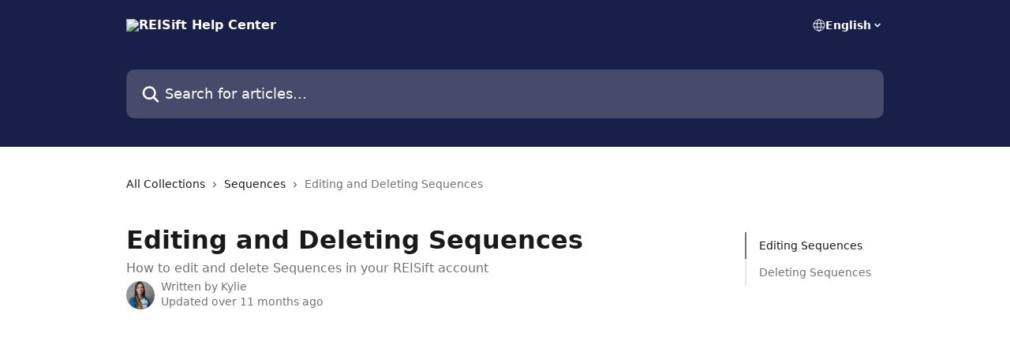

--- FILE ---
content_type: text/html; charset=utf-8
request_url: https://intercom.help/reisift/en/articles/6720616-editing-and-deleting-sequences
body_size: 15512
content:
<!DOCTYPE html><html lang="en"><head><meta charSet="utf-8" data-next-head=""/><title data-next-head="">Editing and Deleting Sequences | REISift Help Center</title><meta property="og:title" content="Editing and Deleting Sequences | REISift Help Center" data-next-head=""/><meta name="twitter:title" content="Editing and Deleting Sequences | REISift Help Center" data-next-head=""/><meta property="og:description" content="How to edit and delete Sequences in your REISift account" data-next-head=""/><meta name="twitter:description" content="How to edit and delete Sequences in your REISift account" data-next-head=""/><meta name="description" content="How to edit and delete Sequences in your REISift account" data-next-head=""/><meta property="og:type" content="article" data-next-head=""/><meta name="robots" content="all" data-next-head=""/><meta name="viewport" content="width=device-width, initial-scale=1" data-next-head=""/><link href="https://static.intercomassets.com/assets/educate/educate-favicon-64x64-at-2x-52016a3500a250d0b118c0a04ddd13b1a7364a27759483536dd1940bccdefc20.png" rel="icon" data-next-head=""/><link rel="canonical" href="https://intercom.help/reisift/en/articles/6720616-editing-and-deleting-sequences" data-next-head=""/><link rel="alternate" href="https://intercom.help/reisift/pt-BR/articles/6720616-editar-e-excluir-sequencias" hrefLang="pt-BR" data-next-head=""/><link rel="alternate" href="https://intercom.help/reisift/en/articles/6720616-editing-and-deleting-sequences" hrefLang="en" data-next-head=""/><link rel="alternate" href="https://intercom.help/reisift/es/articles/6720616-editar-y-eliminar-secuencias" hrefLang="es" data-next-head=""/><link rel="alternate" href="https://intercom.help/reisift/en/articles/6720616-editing-and-deleting-sequences" hrefLang="x-default" data-next-head=""/><link nonce="V54Xii7puMEm9c4ofiRzK6rNc8lUEBj7TOKLrW97gS0=" rel="preload" href="https://static.intercomassets.com/_next/static/css/3141721a1e975790.css" as="style"/><link nonce="V54Xii7puMEm9c4ofiRzK6rNc8lUEBj7TOKLrW97gS0=" rel="stylesheet" href="https://static.intercomassets.com/_next/static/css/3141721a1e975790.css" data-n-g=""/><noscript data-n-css="V54Xii7puMEm9c4ofiRzK6rNc8lUEBj7TOKLrW97gS0="></noscript><script defer="" nonce="V54Xii7puMEm9c4ofiRzK6rNc8lUEBj7TOKLrW97gS0=" nomodule="" src="https://static.intercomassets.com/_next/static/chunks/polyfills-42372ed130431b0a.js"></script><script defer="" src="https://static.intercomassets.com/_next/static/chunks/7506.a4d4b38169fb1abb.js" nonce="V54Xii7puMEm9c4ofiRzK6rNc8lUEBj7TOKLrW97gS0="></script><script src="https://static.intercomassets.com/_next/static/chunks/webpack-bddfdcefc2f9fcc5.js" nonce="V54Xii7puMEm9c4ofiRzK6rNc8lUEBj7TOKLrW97gS0=" defer=""></script><script src="https://static.intercomassets.com/_next/static/chunks/framework-1f1b8d38c1d86c61.js" nonce="V54Xii7puMEm9c4ofiRzK6rNc8lUEBj7TOKLrW97gS0=" defer=""></script><script src="https://static.intercomassets.com/_next/static/chunks/main-867d51f9867933e7.js" nonce="V54Xii7puMEm9c4ofiRzK6rNc8lUEBj7TOKLrW97gS0=" defer=""></script><script src="https://static.intercomassets.com/_next/static/chunks/pages/_app-48cb5066bcd6f6c7.js" nonce="V54Xii7puMEm9c4ofiRzK6rNc8lUEBj7TOKLrW97gS0=" defer=""></script><script src="https://static.intercomassets.com/_next/static/chunks/d0502abb-aa607f45f5026044.js" nonce="V54Xii7puMEm9c4ofiRzK6rNc8lUEBj7TOKLrW97gS0=" defer=""></script><script src="https://static.intercomassets.com/_next/static/chunks/6190-ef428f6633b5a03f.js" nonce="V54Xii7puMEm9c4ofiRzK6rNc8lUEBj7TOKLrW97gS0=" defer=""></script><script src="https://static.intercomassets.com/_next/static/chunks/5729-6d79ddfe1353a77c.js" nonce="V54Xii7puMEm9c4ofiRzK6rNc8lUEBj7TOKLrW97gS0=" defer=""></script><script src="https://static.intercomassets.com/_next/static/chunks/296-7834dcf3444315af.js" nonce="V54Xii7puMEm9c4ofiRzK6rNc8lUEBj7TOKLrW97gS0=" defer=""></script><script src="https://static.intercomassets.com/_next/static/chunks/4835-9db7cd232aae5617.js" nonce="V54Xii7puMEm9c4ofiRzK6rNc8lUEBj7TOKLrW97gS0=" defer=""></script><script src="https://static.intercomassets.com/_next/static/chunks/2735-8954effe331a5dbf.js" nonce="V54Xii7puMEm9c4ofiRzK6rNc8lUEBj7TOKLrW97gS0=" defer=""></script><script src="https://static.intercomassets.com/_next/static/chunks/pages/%5BhelpCenterIdentifier%5D/%5Blocale%5D/articles/%5BarticleSlug%5D-cb17d809302ca462.js" nonce="V54Xii7puMEm9c4ofiRzK6rNc8lUEBj7TOKLrW97gS0=" defer=""></script><script src="https://static.intercomassets.com/_next/static/owCM6oqJUAqxAIiAh7wdD/_buildManifest.js" nonce="V54Xii7puMEm9c4ofiRzK6rNc8lUEBj7TOKLrW97gS0=" defer=""></script><script src="https://static.intercomassets.com/_next/static/owCM6oqJUAqxAIiAh7wdD/_ssgManifest.js" nonce="V54Xii7puMEm9c4ofiRzK6rNc8lUEBj7TOKLrW97gS0=" defer=""></script><meta name="sentry-trace" content="4c116c9d3f2edbe568ee72371faa0e90-835421e981dd25ab-0"/><meta name="baggage" content="sentry-environment=production,sentry-release=26d76f7c84b09204ce798b2e4a56b669913ab165,sentry-public_key=187f842308a64dea9f1f64d4b1b9c298,sentry-trace_id=4c116c9d3f2edbe568ee72371faa0e90,sentry-org_id=2129,sentry-sampled=false,sentry-sample_rand=0.4810098467409112,sentry-sample_rate=0"/><style id="__jsx-2628439624">:root{--body-bg: rgb(255, 255, 255);
--body-image: none;
--body-bg-rgb: 255, 255, 255;
--body-border: rgb(230, 230, 230);
--body-primary-color: #1a1a1a;
--body-secondary-color: #737373;
--body-reaction-bg: rgb(242, 242, 242);
--body-reaction-text-color: rgb(64, 64, 64);
--body-toc-active-border: #737373;
--body-toc-inactive-border: #f2f2f2;
--body-toc-inactive-color: #737373;
--body-toc-active-font-weight: 400;
--body-table-border: rgb(204, 204, 204);
--body-color: hsl(0, 0%, 0%);
--footer-bg: rgb(255, 255, 255);
--footer-image: none;
--footer-border: rgb(230, 230, 230);
--footer-color: hsl(211, 10%, 61%);
--header-bg: rgb(24, 31, 72);
--header-image: none;
--header-color: hsl(0, 0%, 100%);
--collection-card-bg: rgb(255, 255, 255);
--collection-card-image: none;
--collection-card-color: hsl(231, 50%, 19%);
--card-bg: rgb(255, 255, 255);
--card-border-color: rgb(230, 230, 230);
--card-border-inner-radius: 6px;
--card-border-radius: 8px;
--card-shadow: 0 1px 2px 0 rgb(0 0 0 / 0.05);
--search-bar-border-radius: 10px;
--search-bar-width: 100%;
--ticket-blue-bg-color: #dce1f9;
--ticket-blue-text-color: #334bfa;
--ticket-green-bg-color: #d7efdc;
--ticket-green-text-color: #0f7134;
--ticket-orange-bg-color: #ffebdb;
--ticket-orange-text-color: #b24d00;
--ticket-red-bg-color: #ffdbdb;
--ticket-red-text-color: #df2020;
--header-height: 245px;
--header-subheader-background-color: #000000;
--header-subheader-font-color: #FFFFFF;
--content-block-bg: rgb(255, 255, 255);
--content-block-image: none;
--content-block-color: hsl(0, 0%, 10%);
--content-block-button-bg: rgb(51, 75, 250);
--content-block-button-image: none;
--content-block-button-color: hsl(0, 0%, 100%);
--content-block-button-radius: 6px;
--primary-color: hsl(231, 50%, 19%);
--primary-color-alpha-10: hsla(231, 50%, 19%, 0.1);
--primary-color-alpha-60: hsla(231, 50%, 19%, 0.6);
--text-on-primary-color: #ffffff}</style><style id="__jsx-1611979459">:root{--font-family-primary: system-ui, "Segoe UI", "Roboto", "Helvetica", "Arial", sans-serif, "Apple Color Emoji", "Segoe UI Emoji", "Segoe UI Symbol"}</style><style id="__jsx-2466147061">:root{--font-family-secondary: system-ui, "Segoe UI", "Roboto", "Helvetica", "Arial", sans-serif, "Apple Color Emoji", "Segoe UI Emoji", "Segoe UI Symbol"}</style><style id="__jsx-cf6f0ea00fa5c760">.fade-background.jsx-cf6f0ea00fa5c760{background:radial-gradient(333.38%100%at 50%0%,rgba(var(--body-bg-rgb),0)0%,rgba(var(--body-bg-rgb),.00925356)11.67%,rgba(var(--body-bg-rgb),.0337355)21.17%,rgba(var(--body-bg-rgb),.0718242)28.85%,rgba(var(--body-bg-rgb),.121898)35.03%,rgba(var(--body-bg-rgb),.182336)40.05%,rgba(var(--body-bg-rgb),.251516)44.25%,rgba(var(--body-bg-rgb),.327818)47.96%,rgba(var(--body-bg-rgb),.409618)51.51%,rgba(var(--body-bg-rgb),.495297)55.23%,rgba(var(--body-bg-rgb),.583232)59.47%,rgba(var(--body-bg-rgb),.671801)64.55%,rgba(var(--body-bg-rgb),.759385)70.81%,rgba(var(--body-bg-rgb),.84436)78.58%,rgba(var(--body-bg-rgb),.9551)88.2%,rgba(var(--body-bg-rgb),1)100%),var(--header-image),var(--header-bg);background-size:cover;background-position-x:center}</style><style id="__jsx-27f84a20f81f6ce9">.table-of-contents::-webkit-scrollbar{width:8px}.table-of-contents::-webkit-scrollbar-thumb{background-color:#f2f2f2;border-radius:8px}</style><style id="__jsx-a49d9ef8a9865a27">.table_of_contents.jsx-a49d9ef8a9865a27{max-width:260px;min-width:260px}</style><style id="__jsx-4bed0c08ce36899e">.article_body a:not(.intercom-h2b-button){color:var(--primary-color)}article a.intercom-h2b-button{background-color:var(--primary-color);border:0}.zendesk-article table{overflow-x:scroll!important;display:block!important;height:auto!important}.intercom-interblocks-unordered-nested-list ul,.intercom-interblocks-ordered-nested-list ol{margin-top:16px;margin-bottom:16px}.intercom-interblocks-unordered-nested-list ul .intercom-interblocks-unordered-nested-list ul,.intercom-interblocks-unordered-nested-list ul .intercom-interblocks-ordered-nested-list ol,.intercom-interblocks-ordered-nested-list ol .intercom-interblocks-ordered-nested-list ol,.intercom-interblocks-ordered-nested-list ol .intercom-interblocks-unordered-nested-list ul{margin-top:0;margin-bottom:0}.intercom-interblocks-image a:focus{outline-offset:3px}</style></head><body><div id="__next"><div dir="ltr" class="h-full w-full"><a href="#main-content" class="sr-only font-bold text-header-color focus:not-sr-only focus:absolute focus:left-4 focus:top-4 focus:z-50" aria-roledescription="Link, Press control-option-right-arrow to exit">Skip to main content</a><main class="header__lite"><header id="header" data-testid="header" class="jsx-cf6f0ea00fa5c760 flex flex-col text-header-color"><div class="jsx-cf6f0ea00fa5c760 relative flex grow flex-col mb-9 bg-header-bg bg-header-image bg-cover bg-center pb-9"><div id="sr-announcement" aria-live="polite" class="jsx-cf6f0ea00fa5c760 sr-only"></div><div class="jsx-cf6f0ea00fa5c760 flex h-full flex-col items-center marker:shrink-0"><section class="relative flex w-full flex-col mb-6 pb-6"><div class="header__meta_wrapper flex justify-center px-5 pt-6 leading-none sm:px-10"><div class="flex items-center w-240" data-testid="subheader-container"><div class="mo__body header__site_name"><div class="header__logo"><a href="/reisift/en/"><img src="https://downloads.intercomcdn.com/i/o/272506/976e9644486baf749fbdec04/3c3d6d19f97c00519c92b157947c9b08.png" height="264" alt="REISift Help Center"/></a></div></div><div><div class="flex items-center font-semibold"><div class="flex items-center md:hidden" data-testid="small-screen-children"><button class="flex items-center border-none bg-transparent px-1.5" data-testid="hamburger-menu-button" aria-label="Open menu"><svg width="24" height="24" viewBox="0 0 16 16" xmlns="http://www.w3.org/2000/svg" class="fill-current"><path d="M1.86861 2C1.38889 2 1 2.3806 1 2.85008C1 3.31957 1.38889 3.70017 1.86861 3.70017H14.1314C14.6111 3.70017 15 3.31957 15 2.85008C15 2.3806 14.6111 2 14.1314 2H1.86861Z"></path><path d="M1 8C1 7.53051 1.38889 7.14992 1.86861 7.14992H14.1314C14.6111 7.14992 15 7.53051 15 8C15 8.46949 14.6111 8.85008 14.1314 8.85008H1.86861C1.38889 8.85008 1 8.46949 1 8Z"></path><path d="M1 13.1499C1 12.6804 1.38889 12.2998 1.86861 12.2998H14.1314C14.6111 12.2998 15 12.6804 15 13.1499C15 13.6194 14.6111 14 14.1314 14H1.86861C1.38889 14 1 13.6194 1 13.1499Z"></path></svg></button><div class="fixed right-0 top-0 z-50 h-full w-full hidden" data-testid="hamburger-menu"><div class="flex h-full w-full justify-end bg-black bg-opacity-30"><div class="flex h-fit w-full flex-col bg-white opacity-100 sm:h-full sm:w-1/2"><button class="text-body-font flex items-center self-end border-none bg-transparent pr-6 pt-6" data-testid="hamburger-menu-close-button" aria-label="Close menu"><svg width="24" height="24" viewBox="0 0 16 16" xmlns="http://www.w3.org/2000/svg"><path d="M3.5097 3.5097C3.84165 3.17776 4.37984 3.17776 4.71178 3.5097L7.99983 6.79775L11.2879 3.5097C11.6198 3.17776 12.158 3.17776 12.49 3.5097C12.8219 3.84165 12.8219 4.37984 12.49 4.71178L9.20191 7.99983L12.49 11.2879C12.8219 11.6198 12.8219 12.158 12.49 12.49C12.158 12.8219 11.6198 12.8219 11.2879 12.49L7.99983 9.20191L4.71178 12.49C4.37984 12.8219 3.84165 12.8219 3.5097 12.49C3.17776 12.158 3.17776 11.6198 3.5097 11.2879L6.79775 7.99983L3.5097 4.71178C3.17776 4.37984 3.17776 3.84165 3.5097 3.5097Z"></path></svg></button><nav class="flex flex-col pl-4 text-black"><div class="relative cursor-pointer has-[:focus]:outline"><select class="peer absolute z-10 block h-6 w-full cursor-pointer opacity-0 md:text-base" aria-label="Change language" id="language-selector"><option value="/reisift/pt-BR/articles/6720616-editar-e-excluir-sequencias" class="text-black">Português do Brasil</option><option value="/reisift/en/articles/6720616-editing-and-deleting-sequences" class="text-black" selected="">English</option><option value="/reisift/es/articles/6720616-editar-y-eliminar-secuencias" class="text-black">Español</option></select><div class="mb-10 ml-5 flex items-center gap-1 text-md hover:opacity-80 peer-hover:opacity-80 md:m-0 md:ml-3 md:text-base" aria-hidden="true"><svg id="locale-picker-globe" width="16" height="16" viewBox="0 0 16 16" fill="none" xmlns="http://www.w3.org/2000/svg" class="shrink-0" aria-hidden="true"><path d="M8 15C11.866 15 15 11.866 15 8C15 4.13401 11.866 1 8 1C4.13401 1 1 4.13401 1 8C1 11.866 4.13401 15 8 15Z" stroke="currentColor" stroke-linecap="round" stroke-linejoin="round"></path><path d="M8 15C9.39949 15 10.534 11.866 10.534 8C10.534 4.13401 9.39949 1 8 1C6.60051 1 5.466 4.13401 5.466 8C5.466 11.866 6.60051 15 8 15Z" stroke="currentColor" stroke-linecap="round" stroke-linejoin="round"></path><path d="M1.448 5.75989H14.524" stroke="currentColor" stroke-linecap="round" stroke-linejoin="round"></path><path d="M1.448 10.2402H14.524" stroke="currentColor" stroke-linecap="round" stroke-linejoin="round"></path></svg>English<svg id="locale-picker-arrow" width="16" height="16" viewBox="0 0 16 16" fill="none" xmlns="http://www.w3.org/2000/svg" class="shrink-0" aria-hidden="true"><path d="M5 6.5L8.00093 9.5L11 6.50187" stroke="currentColor" stroke-width="1.5" stroke-linecap="round" stroke-linejoin="round"></path></svg></div></div></nav></div></div></div></div><nav class="hidden items-center md:flex" data-testid="large-screen-children"><div class="relative cursor-pointer has-[:focus]:outline"><select class="peer absolute z-10 block h-6 w-full cursor-pointer opacity-0 md:text-base" aria-label="Change language" id="language-selector"><option value="/reisift/pt-BR/articles/6720616-editar-e-excluir-sequencias" class="text-black">Português do Brasil</option><option value="/reisift/en/articles/6720616-editing-and-deleting-sequences" class="text-black" selected="">English</option><option value="/reisift/es/articles/6720616-editar-y-eliminar-secuencias" class="text-black">Español</option></select><div class="mb-10 ml-5 flex items-center gap-1 text-md hover:opacity-80 peer-hover:opacity-80 md:m-0 md:ml-3 md:text-base" aria-hidden="true"><svg id="locale-picker-globe" width="16" height="16" viewBox="0 0 16 16" fill="none" xmlns="http://www.w3.org/2000/svg" class="shrink-0" aria-hidden="true"><path d="M8 15C11.866 15 15 11.866 15 8C15 4.13401 11.866 1 8 1C4.13401 1 1 4.13401 1 8C1 11.866 4.13401 15 8 15Z" stroke="currentColor" stroke-linecap="round" stroke-linejoin="round"></path><path d="M8 15C9.39949 15 10.534 11.866 10.534 8C10.534 4.13401 9.39949 1 8 1C6.60051 1 5.466 4.13401 5.466 8C5.466 11.866 6.60051 15 8 15Z" stroke="currentColor" stroke-linecap="round" stroke-linejoin="round"></path><path d="M1.448 5.75989H14.524" stroke="currentColor" stroke-linecap="round" stroke-linejoin="round"></path><path d="M1.448 10.2402H14.524" stroke="currentColor" stroke-linecap="round" stroke-linejoin="round"></path></svg>English<svg id="locale-picker-arrow" width="16" height="16" viewBox="0 0 16 16" fill="none" xmlns="http://www.w3.org/2000/svg" class="shrink-0" aria-hidden="true"><path d="M5 6.5L8.00093 9.5L11 6.50187" stroke="currentColor" stroke-width="1.5" stroke-linecap="round" stroke-linejoin="round"></path></svg></div></div></nav></div></div></div></div></section><section class="relative mx-5 flex h-full w-full flex-col items-center px-5 sm:px-10"><div class="flex h-full max-w-full flex-col w-240 justify-end" data-testid="main-header-container"><div id="search-bar" class="relative w-full"><form action="/reisift/en/" autoComplete="off"><div class="flex w-full flex-col items-start"><div class="relative flex w-full sm:w-search-bar"><label for="search-input" class="sr-only">Search for articles...</label><input id="search-input" type="text" autoComplete="off" class="peer w-full rounded-search-bar border border-black-alpha-8 bg-white-alpha-20 p-4 ps-12 font-secondary text-lg text-header-color shadow-search-bar outline-none transition ease-linear placeholder:text-header-color hover:bg-white-alpha-27 hover:shadow-search-bar-hover focus:border-transparent focus:bg-white focus:text-black-10 focus:shadow-search-bar-focused placeholder:focus:text-black-45" placeholder="Search for articles..." name="q" aria-label="Search for articles..." value=""/><div class="absolute inset-y-0 start-0 flex items-center fill-header-color peer-focus-visible:fill-black-45 pointer-events-none ps-5"><svg width="22" height="21" viewBox="0 0 22 21" xmlns="http://www.w3.org/2000/svg" class="fill-inherit" aria-hidden="true"><path fill-rule="evenodd" clip-rule="evenodd" d="M3.27485 8.7001C3.27485 5.42781 5.92757 2.7751 9.19985 2.7751C12.4721 2.7751 15.1249 5.42781 15.1249 8.7001C15.1249 11.9724 12.4721 14.6251 9.19985 14.6251C5.92757 14.6251 3.27485 11.9724 3.27485 8.7001ZM9.19985 0.225098C4.51924 0.225098 0.724854 4.01948 0.724854 8.7001C0.724854 13.3807 4.51924 17.1751 9.19985 17.1751C11.0802 17.1751 12.8176 16.5627 14.2234 15.5265L19.0981 20.4013C19.5961 20.8992 20.4033 20.8992 20.9013 20.4013C21.3992 19.9033 21.3992 19.0961 20.9013 18.5981L16.0264 13.7233C17.0625 12.3176 17.6749 10.5804 17.6749 8.7001C17.6749 4.01948 13.8805 0.225098 9.19985 0.225098Z"></path></svg></div></div></div></form></div></div></section></div></div></header><div class="z-1 flex shrink-0 grow basis-auto justify-center px-5 sm:px-10"><section data-testid="main-content" id="main-content" class="max-w-full w-240"><section data-testid="article-section" class="section section__article"><div class="flex-row-reverse justify-between flex"><div class="jsx-a49d9ef8a9865a27 w-61 sticky top-8 ml-7 max-w-61 self-start max-lg:hidden mt-16"><div class="jsx-27f84a20f81f6ce9 table-of-contents max-h-[calc(100vh-96px)] overflow-y-auto rounded-2xl text-body-primary-color hover:text-primary max-lg:border max-lg:border-solid max-lg:border-body-border max-lg:shadow-solid-1"><div data-testid="toc-dropdown" class="jsx-27f84a20f81f6ce9 hidden cursor-pointer justify-between border-b max-lg:flex max-lg:flex-row max-lg:border-x-0 max-lg:border-t-0 max-lg:border-solid max-lg:border-b-body-border"><div class="jsx-27f84a20f81f6ce9 my-2 max-lg:pl-4">Table of contents</div><div class="jsx-27f84a20f81f6ce9 "><svg class="ml-2 mr-4 mt-3 transition-transform" transform="rotate(180)" width="16" height="16" fill="none" xmlns="http://www.w3.org/2000/svg"><path fill-rule="evenodd" clip-rule="evenodd" d="M3.93353 5.93451C4.24595 5.62209 4.75248 5.62209 5.0649 5.93451L7.99922 8.86882L10.9335 5.93451C11.246 5.62209 11.7525 5.62209 12.0649 5.93451C12.3773 6.24693 12.3773 6.75346 12.0649 7.06588L8.5649 10.5659C8.25249 10.8783 7.74595 10.8783 7.43353 10.5659L3.93353 7.06588C3.62111 6.75346 3.62111 6.24693 3.93353 5.93451Z" fill="currentColor"></path></svg></div></div><div data-testid="toc-body" class="jsx-27f84a20f81f6ce9 my-2"><section data-testid="toc-section-0" class="jsx-27f84a20f81f6ce9 flex border-y-0 border-e-0 border-s-2 border-solid py-1.5 max-lg:border-none border-body-toc-active-border px-4"><a id="#h_96b95d7a6a" href="#h_96b95d7a6a" data-testid="toc-link-0" class="jsx-27f84a20f81f6ce9 w-full no-underline hover:text-body-primary-color max-lg:inline-block max-lg:text-body-primary-color max-lg:hover:text-primary lg:text-base font-toc-active text-body-primary-color"></a></section><section data-testid="toc-section-1" class="jsx-27f84a20f81f6ce9 flex border-y-0 border-e-0 border-s-2 border-solid py-1.5 max-lg:border-none px-4"><a id="#h_1303434ff3" href="#h_1303434ff3" data-testid="toc-link-1" class="jsx-27f84a20f81f6ce9 w-full no-underline hover:text-body-primary-color max-lg:inline-block max-lg:text-body-primary-color max-lg:hover:text-primary lg:text-base text-body-toc-inactive-color"></a></section></div></div></div><div class="relative z-3 w-full lg:max-w-160 "><div class="flex pb-6 max-md:pb-2 lg:max-w-160"><div tabindex="-1" class="focus:outline-none"><div class="flex flex-wrap items-baseline pb-4 text-base" tabindex="0" role="navigation" aria-label="Breadcrumb"><a href="/reisift/en/" class="pr-2 text-body-primary-color no-underline hover:text-body-secondary-color">All Collections</a><div class="pr-2" aria-hidden="true"><svg width="6" height="10" viewBox="0 0 6 10" class="block h-2 w-2 fill-body-secondary-color rtl:rotate-180" xmlns="http://www.w3.org/2000/svg"><path fill-rule="evenodd" clip-rule="evenodd" d="M0.648862 0.898862C0.316916 1.23081 0.316916 1.769 0.648862 2.10094L3.54782 4.9999L0.648862 7.89886C0.316916 8.23081 0.316917 8.769 0.648862 9.10094C0.980808 9.43289 1.519 9.43289 1.85094 9.10094L5.35094 5.60094C5.68289 5.269 5.68289 4.73081 5.35094 4.39886L1.85094 0.898862C1.519 0.566916 0.980807 0.566916 0.648862 0.898862Z"></path></svg></div><a href="https://intercom.help/reisift/en/collections/3366726-sequences" class="pr-2 text-body-primary-color no-underline hover:text-body-secondary-color" data-testid="breadcrumb-0">Sequences</a><div class="pr-2" aria-hidden="true"><svg width="6" height="10" viewBox="0 0 6 10" class="block h-2 w-2 fill-body-secondary-color rtl:rotate-180" xmlns="http://www.w3.org/2000/svg"><path fill-rule="evenodd" clip-rule="evenodd" d="M0.648862 0.898862C0.316916 1.23081 0.316916 1.769 0.648862 2.10094L3.54782 4.9999L0.648862 7.89886C0.316916 8.23081 0.316917 8.769 0.648862 9.10094C0.980808 9.43289 1.519 9.43289 1.85094 9.10094L5.35094 5.60094C5.68289 5.269 5.68289 4.73081 5.35094 4.39886L1.85094 0.898862C1.519 0.566916 0.980807 0.566916 0.648862 0.898862Z"></path></svg></div><div class="text-body-secondary-color">Editing and Deleting Sequences</div></div></div></div><div class=""><div class="article intercom-force-break"><div class="mb-10 max-lg:mb-6"><div class="flex flex-col gap-4"><div class="flex flex-col"><h1 class="mb-1 font-primary text-2xl font-bold leading-10 text-body-primary-color">Editing and Deleting Sequences</h1><div class="text-md font-normal leading-normal text-body-secondary-color"><p>How to edit and delete Sequences in your REISift account</p></div></div><div class="avatar"><div class="avatar__photo"><img width="24" height="24" src="https://static.intercomassets.com/avatars/5063350/square_128/BP107168-Edit-1625086976.jpg" alt="Kylie avatar" class="inline-flex items-center justify-center rounded-full bg-primary text-lg font-bold leading-6 text-primary-text shadow-solid-2 shadow-body-bg [&amp;:nth-child(n+2)]:hidden lg:[&amp;:nth-child(n+2)]:inline-flex h-8 w-8 sm:h-9 sm:w-9"/></div><div class="avatar__info -mt-0.5 text-base"><span class="text-body-secondary-color"><div>Written by <span>Kylie</span></div> <!-- -->Updated over 11 months ago</span></div></div></div></div><div class="jsx-4bed0c08ce36899e flex-col"><div class="jsx-4bed0c08ce36899e mb-7 ml-0 text-md max-messenger:mb-6 lg:hidden"><div class="jsx-27f84a20f81f6ce9 table-of-contents max-h-[calc(100vh-96px)] overflow-y-auto rounded-2xl text-body-primary-color hover:text-primary max-lg:border max-lg:border-solid max-lg:border-body-border max-lg:shadow-solid-1"><div data-testid="toc-dropdown" class="jsx-27f84a20f81f6ce9 hidden cursor-pointer justify-between border-b max-lg:flex max-lg:flex-row max-lg:border-x-0 max-lg:border-t-0 max-lg:border-solid max-lg:border-b-body-border border-b-0"><div class="jsx-27f84a20f81f6ce9 my-2 max-lg:pl-4">Table of contents</div><div class="jsx-27f84a20f81f6ce9 "><svg class="ml-2 mr-4 mt-3 transition-transform" transform="" width="16" height="16" fill="none" xmlns="http://www.w3.org/2000/svg"><path fill-rule="evenodd" clip-rule="evenodd" d="M3.93353 5.93451C4.24595 5.62209 4.75248 5.62209 5.0649 5.93451L7.99922 8.86882L10.9335 5.93451C11.246 5.62209 11.7525 5.62209 12.0649 5.93451C12.3773 6.24693 12.3773 6.75346 12.0649 7.06588L8.5649 10.5659C8.25249 10.8783 7.74595 10.8783 7.43353 10.5659L3.93353 7.06588C3.62111 6.75346 3.62111 6.24693 3.93353 5.93451Z" fill="currentColor"></path></svg></div></div><div data-testid="toc-body" class="jsx-27f84a20f81f6ce9 hidden my-2"><section data-testid="toc-section-0" class="jsx-27f84a20f81f6ce9 flex border-y-0 border-e-0 border-s-2 border-solid py-1.5 max-lg:border-none border-body-toc-active-border px-4"><a id="#h_96b95d7a6a" href="#h_96b95d7a6a" data-testid="toc-link-0" class="jsx-27f84a20f81f6ce9 w-full no-underline hover:text-body-primary-color max-lg:inline-block max-lg:text-body-primary-color max-lg:hover:text-primary lg:text-base font-toc-active text-body-primary-color"></a></section><section data-testid="toc-section-1" class="jsx-27f84a20f81f6ce9 flex border-y-0 border-e-0 border-s-2 border-solid py-1.5 max-lg:border-none px-4"><a id="#h_1303434ff3" href="#h_1303434ff3" data-testid="toc-link-1" class="jsx-27f84a20f81f6ce9 w-full no-underline hover:text-body-primary-color max-lg:inline-block max-lg:text-body-primary-color max-lg:hover:text-primary lg:text-base text-body-toc-inactive-color"></a></section></div></div></div><div class="jsx-4bed0c08ce36899e article_body"><article class="jsx-4bed0c08ce36899e "><div class="intercom-interblocks-video"><iframe src="https://www.loom.com/embed/6ff84859b3c5458f928c95594f7a46a1" frameborder="0" allowfullscreen="allowfullscreen" referrerPolicy="strict-origin-when-cross-origin"></iframe></div><div class="intercom-interblocks-paragraph no-margin intercom-interblocks-align-justify"><p><b>Sequences </b>can be created, toggled on and off, edited and deleted from the Sequences tab located on the left side bar of your account. <br/>​<br/>First open the sequence you want to edit or delete, and here you’ll see the options to <b>Make Changes</b> or <b>Delete</b>. </p></div><div class="intercom-interblocks-paragraph no-margin intercom-interblocks-align-justify"><p> </p></div><div class="intercom-interblocks-paragraph no-margin intercom-interblocks-align-justify"><p> </p></div><div class="intercom-interblocks-heading intercom-interblocks-align-justify"><h1 id="h_96b95d7a6a">Editing Sequences</h1></div><div class="intercom-interblocks-paragraph no-margin intercom-interblocks-align-justify"><p>When editing, you can add additional conditions or actions or delete existing ones. Triggers, the first step of the sequence cannot be edited. If you need to make changes to the trigger it is best to recreate the sequence. <br/>​<br/>To edit, select <b>Make Changes</b>. <br/>​</p></div><div class="intercom-interblocks-image intercom-interblocks-align-justify"><a href="https://downloads.intercomcdn.com/i/o/614379168/99693857b5388056b6141ccc/2+make+changes.jpg?expires=1768773600&amp;signature=85d62b1dfc15c5fc13a8e757f91e5d6e12064ddde117c42382592c379e905c8c&amp;req=ciEjFc53nIdXFb4f3HP0gPSStVwob1mkEZdrLHz6rlR15To3EqO8E%2Fx5SXzD%0AePNhxRe6T97EdRb3bA%3D%3D%0A" target="_blank" rel="noreferrer nofollow noopener"><img src="https://downloads.intercomcdn.com/i/o/614379168/99693857b5388056b6141ccc/2+make+changes.jpg?expires=1768773600&amp;signature=85d62b1dfc15c5fc13a8e757f91e5d6e12064ddde117c42382592c379e905c8c&amp;req=ciEjFc53nIdXFb4f3HP0gPSStVwob1mkEZdrLHz6rlR15To3EqO8E%2Fx5SXzD%0AePNhxRe6T97EdRb3bA%3D%3D%0A" width="1568" height="883"/></a></div><div class="intercom-interblocks-paragraph no-margin intercom-interblocks-align-justify"><p> </p></div><div class="intercom-interblocks-paragraph no-margin intercom-interblocks-align-justify"><p>Once you&#x27;ve made your changes, click <b>Save Sequence.</b> </p></div><div class="intercom-interblocks-paragraph no-margin intercom-interblocks-align-justify"><p><br/>​<i>Need to cancel your changes? </i>Select <b>Discard Changes. </b><br/>​</p></div><div class="intercom-interblocks-image intercom-interblocks-align-justify"><a href="https://downloads.intercomcdn.com/i/o/614385801/c7bd8773f9d9206edac61129/3+save+changes.jpg?expires=1768773600&amp;signature=641473eaa5de542dd532bed71cba97340f518ac283bb8eaa6ad991a91b0ef136&amp;req=ciEjFcF7lYFeFb4f3HP0gLTvtTr9rwIJUmGyKuJSQ%2FrNX0mbjzQKEVmB1I7A%0AoTmKKT9vPxSAtXZPWw%3D%3D%0A" target="_blank" rel="noreferrer nofollow noopener"><img src="https://downloads.intercomcdn.com/i/o/614385801/c7bd8773f9d9206edac61129/3+save+changes.jpg?expires=1768773600&amp;signature=641473eaa5de542dd532bed71cba97340f518ac283bb8eaa6ad991a91b0ef136&amp;req=ciEjFcF7lYFeFb4f3HP0gLTvtTr9rwIJUmGyKuJSQ%2FrNX0mbjzQKEVmB1I7A%0AoTmKKT9vPxSAtXZPWw%3D%3D%0A" width="1568" height="884"/></a></div><div class="intercom-interblocks-paragraph no-margin intercom-interblocks-align-justify"><p> </p></div><div class="intercom-interblocks-paragraph no-margin intercom-interblocks-align-justify"><p> </p></div><div class="intercom-interblocks-heading intercom-interblocks-align-justify"><h1 id="h_1303434ff3">Deleting Sequences</h1></div><div class="intercom-interblocks-paragraph no-margin intercom-interblocks-align-justify"><p>To delete a Sequence, open the Sequence you want to delete and click <b>Delete Sequence</b> towards the top right of the page.</p></div><div class="intercom-interblocks-paragraph no-margin intercom-interblocks-align-justify"><p> </p></div><div class="intercom-interblocks-image intercom-interblocks-align-justify"><a href="https://downloads.intercomcdn.com/i/o/614390288/6730e37dd783f6436222fe6e/4+delete+sequence.jpg?expires=1768773600&amp;signature=540163fb9e4e4edb5fb3875148398eaf3d2bf0646791d1e7c48a180c573fb248&amp;req=ciEjFcB%2Bn4lXFb4f3HP0gDs%2BZT59g7idNDb1R2nrtHkUtyriwkbGOEzUNBfl%0AcAEUMrCDN43q4PQDtQ%3D%3D%0A" target="_blank" rel="noreferrer nofollow noopener"><img src="https://downloads.intercomcdn.com/i/o/614390288/6730e37dd783f6436222fe6e/4+delete+sequence.jpg?expires=1768773600&amp;signature=540163fb9e4e4edb5fb3875148398eaf3d2bf0646791d1e7c48a180c573fb248&amp;req=ciEjFcB%2Bn4lXFb4f3HP0gDs%2BZT59g7idNDb1R2nrtHkUtyriwkbGOEzUNBfl%0AcAEUMrCDN43q4PQDtQ%3D%3D%0A" width="1569" height="885"/></a></div><div class="intercom-interblocks-paragraph no-margin intercom-interblocks-align-justify"><p> </p></div><div class="intercom-interblocks-paragraph no-margin intercom-interblocks-align-justify"><p>Once a sequence is deleted. It cannot be undone or restored. Click <b>Yes, delete sequence</b> to confirm. </p></div><div class="intercom-interblocks-image intercom-interblocks-align-justify"><a href="https://downloads.intercomcdn.com/i/o/614395172/42a4d1b5dbde2a1dd33b7f2c/5+confirm+delete.jpg?expires=1768773600&amp;signature=cde82049387aaa5f348b0e01a92a31fc2d5c61554cd7371dd07e237e83ba0a37&amp;req=ciEjFcB7nIZdFb4f3HP0gNVHQwXa5P7IbzVj7mbX7742nUDucgedOCVke0tY%0AfznaIrlPZNNE7%2BFJbw%3D%3D%0A" target="_blank" rel="noreferrer nofollow noopener"><img src="https://downloads.intercomcdn.com/i/o/614395172/42a4d1b5dbde2a1dd33b7f2c/5+confirm+delete.jpg?expires=1768773600&amp;signature=cde82049387aaa5f348b0e01a92a31fc2d5c61554cd7371dd07e237e83ba0a37&amp;req=ciEjFcB7nIZdFb4f3HP0gNVHQwXa5P7IbzVj7mbX7742nUDucgedOCVke0tY%0AfznaIrlPZNNE7%2BFJbw%3D%3D%0A" width="553" height="423"/></a></div><div class="intercom-interblocks-paragraph no-margin intercom-interblocks-align-justify"><p> </p></div><div class="intercom-interblocks-paragraph no-margin intercom-interblocks-align-justify"><p> </p></div><div class="intercom-interblocks-paragraph no-margin intercom-interblocks-align-justify"><p><i>Need more help with Sequences?</i> Check out our <b><a href="#h_be8b6f0f57">Related Trainings</a></b> section. <br/>​</p></div><div class="intercom-interblocks-paragraph no-margin intercom-interblocks-align-justify"><p> </p></div><div class="intercom-interblocks-horizontal-rule"><hr/></div><div class="intercom-interblocks-subheading3 intercom-interblocks-align-justify"><h3 id="h_be8b6f0f57">Related Trainings</h3></div><div class="intercom-interblocks-paragraph no-margin intercom-interblocks-align-justify"><p>​<a href="https://intercom.help/reisift/en/articles/6027453-how-to-create-sequences">How to Create Sequences</a><br/>​<a href="https://intercom.help/reisift/en/articles/6657200-adding-new-leads-to-a-siftline-board-using-sequences">Adding New Leads to a SiftLine board using Sequences</a><br/>​<a href="https://intercom.help/reisift/en/articles/6675800-moving-cards-to-another-siftline-board-using-sequences">Moving Cards to another SiftLine board using Sequences</a></p></div><div class="intercom-interblocks-paragraph no-margin intercom-interblocks-align-justify"><p> </p></div><div class="intercom-interblocks-paragraph no-margin intercom-interblocks-align-justify"><p>  </p></div><div class="intercom-interblocks-callout" style="background-color:#e3e7fa80;border-color:#334bfa33"><div class="intercom-interblocks-paragraph no-margin intercom-interblocks-align-justify"><p><b>Article Translations:</b></p></div><div class="intercom-interblocks-paragraph no-margin intercom-interblocks-align-justify"><p> </p></div><div class="intercom-interblocks-paragraph no-margin intercom-interblocks-align-justify"><p><a href="https://intercom.help/reisift/pt-BR/articles/6720616-editar-e-excluir-sequencias">View in Portuguese here</a></p></div><div class="intercom-interblocks-paragraph no-margin intercom-interblocks-align-justify"><p><a href="https://intercom.help/reisift/es/articles/6720616-editar-y-eliminar-secuencias">View in Spanish here</a></p></div><div class="intercom-interblocks-paragraph no-margin intercom-interblocks-align-justify"><p><a href="https://intercom.help/reisift/en/articles/9263236-pag-edit-at-pagbubura-ng-mga-sekwensya">View in Tagalog here</a></p></div></div><div class="intercom-interblocks-paragraph no-margin intercom-interblocks-align-justify"><p><br/>​</p></div><div class="intercom-interblocks-paragraph no-margin intercom-interblocks-align-justify"><p><br/>​</p></div></article></div></div></div></div><div class="intercom-reaction-picker -mb-4 -ml-4 -mr-4 mt-6 rounded-card sm:-mb-2 sm:-ml-1 sm:-mr-1 sm:mt-8" role="group" aria-label="feedback form"><div class="intercom-reaction-prompt">Did this answer your question?</div><div class="intercom-reactions-container"><button class="intercom-reaction" aria-label="Disappointed Reaction" tabindex="0" data-reaction-text="disappointed" aria-pressed="false"><span title="Disappointed">😞</span></button><button class="intercom-reaction" aria-label="Neutral Reaction" tabindex="0" data-reaction-text="neutral" aria-pressed="false"><span title="Neutral">😐</span></button><button class="intercom-reaction" aria-label="Smiley Reaction" tabindex="0" data-reaction-text="smiley" aria-pressed="false"><span title="Smiley">😃</span></button></div></div></div></div></section></section></div><footer id="footer" class="mt-24 shrink-0 bg-footer-bg px-0 py-12 text-left text-base text-footer-color"><div class="shrink-0 grow basis-auto px-5 sm:px-10"><div class="mx-auto max-w-240 sm:w-auto"><div><div class="text-center" data-testid="simple-footer-layout"><div class="align-middle text-lg text-footer-color"><a class="no-underline" href="/reisift/en/"><img data-testid="logo-img" src="https://downloads.intercomcdn.com/i/o/272506/976e9644486baf749fbdec04/3c3d6d19f97c00519c92b157947c9b08.png" alt="REISift Help Center" class="max-h-8 contrast-80 inline"/></a></div><div class="mt-10" data-testid="simple-footer-links"><div class="flex flex-row justify-center"><span><ul data-testid="custom-links" class="mb-4 p-0" id="custom-links"><li class="mx-3 inline-block list-none"><a target="_blank" href="https://www.reisift.io/pricing" rel="nofollow noreferrer noopener" data-testid="footer-custom-link-0" class="no-underline">REISift Pricing</a></li><li class="mx-3 inline-block list-none"><a target="_blank" href="https://www.reisift.io/webinars" rel="nofollow noreferrer noopener" data-testid="footer-custom-link-1" class="no-underline">Webinars</a></li><li class="mx-3 inline-block list-none"><a target="_blank" href="https://www.reisift.io/blog" rel="nofollow noreferrer noopener" data-testid="footer-custom-link-2" class="no-underline">Blog</a></li></ul></span></div><ul data-testid="social-links" class="flex flex-wrap items-center gap-4 p-0 justify-center" id="social-links"><li class="list-none align-middle"><a target="_blank" href="https://www.facebook.com/groups/reisift" rel="nofollow noreferrer noopener" data-testid="footer-social-link-0" class="no-underline"><img src="https://intercom.help/reisift/assets/svg/icon:social-facebook/909aa5" alt="" aria-label="https://www.facebook.com/groups/reisift" width="16" height="16" loading="lazy" data-testid="social-icon-facebook"/></a></li><li class="list-none align-middle"><a target="_blank" href="https://www.instagram.com/reisiftapp/" rel="nofollow noreferrer noopener" data-testid="footer-social-link-1" class="no-underline"><img src="https://intercom.help/reisift/assets/svg/icon:social-instagram/909aa5" alt="" aria-label="https://www.instagram.com/reisiftapp/" width="16" height="16" loading="lazy" data-testid="social-icon-instagram"/></a></li><li class="list-none align-middle"><a target="_blank" href="https://www.youtube.com/channel/UCGCJqEhUoORhYufS65X13gA" rel="nofollow noreferrer noopener" data-testid="footer-social-link-2" class="no-underline"><img src="https://intercom.help/reisift/assets/svg/icon:social-youtube/909aa5" alt="" aria-label="https://www.youtube.com/channel/UCGCJqEhUoORhYufS65X13gA" width="16" height="16" loading="lazy" data-testid="social-icon-youtube"/></a></li></ul></div><div class="mt-10 flex justify-center"><div class="flex items-center text-sm" data-testid="intercom-advert-branding"><svg width="14" height="14" viewBox="0 0 16 16" fill="none" xmlns="http://www.w3.org/2000/svg"><title>Intercom</title><g clip-path="url(#clip0_1870_86937)"><path d="M14 0H2C0.895 0 0 0.895 0 2V14C0 15.105 0.895 16 2 16H14C15.105 16 16 15.105 16 14V2C16 0.895 15.105 0 14 0ZM10.133 3.02C10.133 2.727 10.373 2.49 10.667 2.49C10.961 2.49 11.2 2.727 11.2 3.02V10.134C11.2 10.428 10.96 10.667 10.667 10.667C10.372 10.667 10.133 10.427 10.133 10.134V3.02ZM7.467 2.672C7.467 2.375 7.705 2.132 8 2.132C8.294 2.132 8.533 2.375 8.533 2.672V10.484C8.533 10.781 8.293 11.022 8 11.022C7.705 11.022 7.467 10.782 7.467 10.484V2.672ZM4.8 3.022C4.8 2.727 5.04 2.489 5.333 2.489C5.628 2.489 5.867 2.726 5.867 3.019V10.133C5.867 10.427 5.627 10.666 5.333 10.666C5.039 10.666 4.8 10.426 4.8 10.133V3.02V3.022ZM2.133 4.088C2.133 3.792 2.373 3.554 2.667 3.554C2.961 3.554 3.2 3.792 3.2 4.087V8.887C3.2 9.18 2.96 9.419 2.667 9.419C2.372 9.419 2.133 9.179 2.133 8.886V4.086V4.088ZM13.68 12.136C13.598 12.206 11.622 13.866 8 13.866C4.378 13.866 2.402 12.206 2.32 12.136C2.096 11.946 2.07 11.608 2.262 11.384C2.452 11.161 2.789 11.134 3.012 11.324C3.044 11.355 4.808 12.8 8 12.8C11.232 12.8 12.97 11.343 12.986 11.328C13.209 11.138 13.546 11.163 13.738 11.386C13.93 11.61 13.904 11.946 13.68 12.138V12.136ZM13.867 8.886C13.867 9.181 13.627 9.42 13.333 9.42C13.039 9.42 12.8 9.18 12.8 8.887V4.087C12.8 3.791 13.04 3.553 13.333 3.553C13.628 3.553 13.867 3.791 13.867 4.086V8.886Z" class="fill-current"></path></g><defs><clipPath id="clip0_1870_86937"><rect width="16" height="16" fill="none"></rect></clipPath></defs></svg><a href="https://www.intercom.com/intercom-link?company=REISift&amp;solution=customer-support&amp;utm_campaign=intercom-link&amp;utm_content=We+run+on+Intercom&amp;utm_medium=help-center&amp;utm_referrer=https%3A%2F%2Fintercom.help%2Freisift%2Fen%2Farticles%2F6720616-editing-and-deleting-sequences&amp;utm_source=desktop-web" class="pl-2 align-middle no-underline">We run on Intercom</a></div></div></div></div></div></div></footer></main></div></div><script id="__NEXT_DATA__" type="application/json" nonce="V54Xii7puMEm9c4ofiRzK6rNc8lUEBj7TOKLrW97gS0=">{"props":{"pageProps":{"app":{"id":"gpgab8eo","messengerUrl":"https://widget.intercom.io/widget/gpgab8eo","name":"REISift","poweredByIntercomUrl":"https://www.intercom.com/intercom-link?company=REISift\u0026solution=customer-support\u0026utm_campaign=intercom-link\u0026utm_content=We+run+on+Intercom\u0026utm_medium=help-center\u0026utm_referrer=https%3A%2F%2Fintercom.help%2Freisift%2Fen%2Farticles%2F6720616-editing-and-deleting-sequences\u0026utm_source=desktop-web","features":{"consentBannerBeta":false,"customNotFoundErrorMessage":false,"disableFontPreloading":false,"disableNoMarginClassTransformation":false,"finOnHelpCenter":false,"hideIconsWithBackgroundImages":false,"messengerCustomFonts":false}},"helpCenterSite":{"customDomain":null,"defaultLocale":"en","disableBranding":false,"externalLoginName":null,"externalLoginUrl":null,"footerContactDetails":null,"footerLinks":{"custom":[{"id":48472,"help_center_site_id":920606,"title":"REISift Pricing","url":"https://www.reisift.io/pricing","sort_order":1,"link_location":"footer","site_link_group_id":26456},{"id":48473,"help_center_site_id":920606,"title":"Webinars","url":"https://www.reisift.io/webinars","sort_order":2,"link_location":"footer","site_link_group_id":26456},{"id":48474,"help_center_site_id":920606,"title":"Blog","url":"https://www.reisift.io/blog","sort_order":3,"link_location":"footer","site_link_group_id":26456}],"socialLinks":[{"iconUrl":"https://intercom.help/reisift/assets/svg/icon:social-facebook","provider":"facebook","url":"https://www.facebook.com/groups/reisift"},{"iconUrl":"https://intercom.help/reisift/assets/svg/icon:social-instagram","provider":"instagram","url":"https://www.instagram.com/reisiftapp/"},{"iconUrl":"https://intercom.help/reisift/assets/svg/icon:social-youtube","provider":"youtube","url":"https://www.youtube.com/channel/UCGCJqEhUoORhYufS65X13gA"}],"linkGroups":[{"title":null,"links":[{"title":"REISift Pricing","url":"https://www.reisift.io/pricing"},{"title":"Webinars","url":"https://www.reisift.io/webinars"},{"title":"Blog","url":"https://www.reisift.io/blog"}]}]},"headerLinks":[],"homeCollectionCols":1,"googleAnalyticsTrackingId":"","googleTagManagerId":null,"pathPrefixForCustomDomain":null,"seoIndexingEnabled":true,"helpCenterId":920606,"url":"https://intercom.help/reisift","customizedFooterTextContent":null,"consentBannerConfig":null,"canInjectCustomScripts":false,"scriptSection":1,"customScriptFilesExist":false},"localeLinks":[{"id":"pt-BR","absoluteUrl":"https://intercom.help/reisift/pt-BR/articles/6720616-editar-e-excluir-sequencias","available":true,"name":"Português do Brasil","selected":false,"url":"/reisift/pt-BR/articles/6720616-editar-e-excluir-sequencias"},{"id":"en","absoluteUrl":"https://intercom.help/reisift/en/articles/6720616-editing-and-deleting-sequences","available":true,"name":"English","selected":true,"url":"/reisift/en/articles/6720616-editing-and-deleting-sequences"},{"id":"es","absoluteUrl":"https://intercom.help/reisift/es/articles/6720616-editar-y-eliminar-secuencias","available":true,"name":"Español","selected":false,"url":"/reisift/es/articles/6720616-editar-y-eliminar-secuencias"}],"requestContext":{"articleSource":null,"academy":false,"canonicalUrl":"https://intercom.help/reisift/en/articles/6720616-editing-and-deleting-sequences","headerless":false,"isDefaultDomainRequest":true,"nonce":"V54Xii7puMEm9c4ofiRzK6rNc8lUEBj7TOKLrW97gS0=","rootUrl":"/reisift/en/","sheetUserCipher":null,"type":"help-center"},"theme":{"color":"181F48","siteName":"REISift Help Center","headline":"","headerFontColor":"FFFFFF","logo":"https://downloads.intercomcdn.com/i/o/272506/976e9644486baf749fbdec04/3c3d6d19f97c00519c92b157947c9b08.png","logoHeight":"264","header":null,"favicon":"https://static.intercomassets.com/assets/educate/educate-favicon-64x64-at-2x-52016a3500a250d0b118c0a04ddd13b1a7364a27759483536dd1940bccdefc20.png","locale":"en","homeUrl":"https://www.reisift.io","social":null,"urlPrefixForDefaultDomain":"https://intercom.help/reisift","customDomain":null,"customDomainUsesSsl":false,"customizationOptions":{"customizationType":1,"header":{"backgroundColor":"#181f48","fontColor":"#FFFFFF","fadeToEdge":false,"backgroundGradient":null,"backgroundImageId":null,"backgroundImageUrl":null},"body":{"backgroundColor":"#ffffff","fontColor":null,"fadeToEdge":null,"backgroundGradient":null,"backgroundImageId":null},"footer":{"backgroundColor":"#ffffff","fontColor":"#909aa5","fadeToEdge":null,"backgroundGradient":null,"backgroundImageId":null,"showRichTextField":null},"layout":{"homePage":{"blocks":[{"type":"tickets-portal-link","enabled":false},{"type":"collection-list","columns":1,"template":0},{"type":"article-list","columns":1,"enabled":false,"localizedContent":[{"title":"","locale":"en","links":[{"articleId":"empty_article_slot","type":"article-link"},{"articleId":"empty_article_slot","type":"article-link"},{"articleId":"empty_article_slot","type":"article-link"},{"articleId":"empty_article_slot","type":"article-link"},{"articleId":"empty_article_slot","type":"article-link"},{"articleId":"empty_article_slot","type":"article-link"}]},{"title":"","locale":"es","links":[{"articleId":"empty_article_slot","type":"article-link"},{"articleId":"empty_article_slot","type":"article-link"},{"articleId":"empty_article_slot","type":"article-link"},{"articleId":"empty_article_slot","type":"article-link"},{"articleId":"empty_article_slot","type":"article-link"},{"articleId":"empty_article_slot","type":"article-link"}]},{"title":"","locale":"pt-BR","links":[{"articleId":"empty_article_slot","type":"article-link"},{"articleId":"empty_article_slot","type":"article-link"},{"articleId":"empty_article_slot","type":"article-link"},{"articleId":"empty_article_slot","type":"article-link"},{"articleId":"empty_article_slot","type":"article-link"},{"articleId":"empty_article_slot","type":"article-link"}]}]},{"type":"content-block","enabled":false,"columns":1}]},"collectionsPage":{"showArticleDescriptions":false},"articlePage":{},"searchPage":{}},"collectionCard":{"global":{"backgroundColor":null,"fontColor":"181F48","fadeToEdge":null,"backgroundGradient":null,"backgroundImageId":null,"showIcons":true,"backgroundImageUrl":null},"collections":[]},"global":{"font":{"customFontFaces":[],"primary":null,"secondary":null},"componentStyle":{"card":{"type":"bordered","borderRadius":8}},"namedComponents":{"header":{"subheader":{"enabled":false,"style":{"backgroundColor":"#000000","fontColor":"#FFFFFF"}},"style":{"height":"245px","align":"start","justify":"end"}},"searchBar":{"style":{"width":"100%","borderRadius":10}},"footer":{"type":0}},"brand":{"colors":[],"websiteUrl":""}},"contentBlock":{"blockStyle":{"backgroundColor":"#ffffff","fontColor":"#1a1a1a","fadeToEdge":null,"backgroundGradient":null,"backgroundImageId":null,"backgroundImageUrl":null},"buttonOptions":{"backgroundColor":"#334BFA","fontColor":"#ffffff","borderRadius":6},"isFullWidth":false}},"helpCenterName":"REISift Help Center","footerLogo":"https://downloads.intercomcdn.com/i/o/272506/976e9644486baf749fbdec04/3c3d6d19f97c00519c92b157947c9b08.png","footerLogoHeight":"264","localisedInformation":{"contentBlock":{"locale":"en","title":"Content section title","withButton":false,"description":"","buttonTitle":"Button title","buttonUrl":""}}},"user":{"userId":"395216e9-8b12-4828-a946-eb8d0e9443ed","role":"visitor_role","country_code":null},"articleContent":{"articleId":"6720616","author":{"avatar":"https://static.intercomassets.com/avatars/5063350/square_128/BP107168-Edit-1625086976.jpg","name":"Kylie","first_name":"Kylie","avatar_shape":"circle"},"blocks":[{"type":"video","provider":"loom","id":"6ff84859b3c5458f928c95594f7a46a1"},{"type":"paragraph","text":"\u003cb\u003eSequences \u003c/b\u003ecan be created, toggled on and off, edited and deleted from the Sequences tab located on the left side bar of your account. \u003cbr\u003e​\u003cbr\u003eFirst open the sequence you want to edit or delete, and here you’ll see the options to \u003cb\u003eMake Changes\u003c/b\u003e or \u003cb\u003eDelete\u003c/b\u003e. ","align":"justify","class":"no-margin"},{"type":"paragraph","text":" ","align":"justify","class":"no-margin"},{"type":"paragraph","text":" ","align":"justify","class":"no-margin"},{"type":"heading","text":"Editing Sequences","align":"justify","idAttribute":"h_96b95d7a6a"},{"type":"paragraph","text":"When editing, you can add additional conditions or actions or delete existing ones. Triggers, the first step of the sequence cannot be edited. If you need to make changes to the trigger it is best to recreate the sequence. \u003cbr\u003e​\u003cbr\u003eTo edit, select \u003cb\u003eMake Changes\u003c/b\u003e. \u003cbr\u003e​","align":"justify","class":"no-margin"},{"type":"image","url":"https://downloads.intercomcdn.com/i/o/614379168/99693857b5388056b6141ccc/2+make+changes.jpg?expires=1768773600\u0026signature=85d62b1dfc15c5fc13a8e757f91e5d6e12064ddde117c42382592c379e905c8c\u0026req=ciEjFc53nIdXFb4f3HP0gPSStVwob1mkEZdrLHz6rlR15To3EqO8E%2Fx5SXzD%0AePNhxRe6T97EdRb3bA%3D%3D%0A","width":1568,"height":883,"align":"justify"},{"type":"paragraph","text":" ","align":"justify","class":"no-margin"},{"type":"paragraph","text":"Once you've made your changes, click \u003cb\u003eSave Sequence.\u003c/b\u003e ","align":"justify","class":"no-margin"},{"type":"paragraph","text":"\u003cbr\u003e​\u003ci\u003eNeed to cancel your changes? \u003c/i\u003eSelect \u003cb\u003eDiscard Changes. \u003c/b\u003e\u003cbr\u003e​","align":"justify","class":"no-margin"},{"type":"image","url":"https://downloads.intercomcdn.com/i/o/614385801/c7bd8773f9d9206edac61129/3+save+changes.jpg?expires=1768773600\u0026signature=641473eaa5de542dd532bed71cba97340f518ac283bb8eaa6ad991a91b0ef136\u0026req=ciEjFcF7lYFeFb4f3HP0gLTvtTr9rwIJUmGyKuJSQ%2FrNX0mbjzQKEVmB1I7A%0AoTmKKT9vPxSAtXZPWw%3D%3D%0A","width":1568,"height":884,"align":"justify"},{"type":"paragraph","text":" ","align":"justify","class":"no-margin"},{"type":"paragraph","text":" ","align":"justify","class":"no-margin"},{"type":"heading","text":"Deleting Sequences","align":"justify","idAttribute":"h_1303434ff3"},{"type":"paragraph","text":"To delete a Sequence, open the Sequence you want to delete and click \u003cb\u003eDelete Sequence\u003c/b\u003e towards the top right of the page.","align":"justify","class":"no-margin"},{"type":"paragraph","text":" ","align":"justify","class":"no-margin"},{"type":"image","url":"https://downloads.intercomcdn.com/i/o/614390288/6730e37dd783f6436222fe6e/4+delete+sequence.jpg?expires=1768773600\u0026signature=540163fb9e4e4edb5fb3875148398eaf3d2bf0646791d1e7c48a180c573fb248\u0026req=ciEjFcB%2Bn4lXFb4f3HP0gDs%2BZT59g7idNDb1R2nrtHkUtyriwkbGOEzUNBfl%0AcAEUMrCDN43q4PQDtQ%3D%3D%0A","width":1569,"height":885,"align":"justify"},{"type":"paragraph","text":" ","align":"justify","class":"no-margin"},{"type":"paragraph","text":"Once a sequence is deleted. It cannot be undone or restored. Click \u003cb\u003eYes, delete sequence\u003c/b\u003e to confirm. ","align":"justify","class":"no-margin"},{"type":"image","url":"https://downloads.intercomcdn.com/i/o/614395172/42a4d1b5dbde2a1dd33b7f2c/5+confirm+delete.jpg?expires=1768773600\u0026signature=cde82049387aaa5f348b0e01a92a31fc2d5c61554cd7371dd07e237e83ba0a37\u0026req=ciEjFcB7nIZdFb4f3HP0gNVHQwXa5P7IbzVj7mbX7742nUDucgedOCVke0tY%0AfznaIrlPZNNE7%2BFJbw%3D%3D%0A","width":553,"height":423,"align":"justify"},{"type":"paragraph","text":" ","align":"justify","class":"no-margin"},{"type":"paragraph","text":" ","align":"justify","class":"no-margin"},{"type":"paragraph","text":"\u003ci\u003eNeed more help with Sequences?\u003c/i\u003e Check out our \u003cb\u003e\u003ca href=\"#h_be8b6f0f57\"\u003eRelated Trainings\u003c/a\u003e\u003c/b\u003e section. \u003cbr\u003e​","align":"justify","class":"no-margin"},{"type":"paragraph","text":" ","align":"justify","class":"no-margin"},{"type":"horizontalRule","text":"___________________________________________________________"},{"type":"subheading3","text":"Related Trainings","align":"justify","idAttribute":"h_be8b6f0f57"},{"type":"paragraph","text":"​\u003ca href=\"https://intercom.help/reisift/en/articles/6027453-how-to-create-sequences\"\u003eHow to Create Sequences\u003c/a\u003e\u003cbr\u003e​\u003ca href=\"https://intercom.help/reisift/en/articles/6657200-adding-new-leads-to-a-siftline-board-using-sequences\"\u003eAdding New Leads to a SiftLine board using Sequences\u003c/a\u003e\u003cbr\u003e​\u003ca href=\"https://intercom.help/reisift/en/articles/6675800-moving-cards-to-another-siftline-board-using-sequences\"\u003eMoving Cards to another SiftLine board using Sequences\u003c/a\u003e","align":"justify","class":"no-margin"},{"type":"paragraph","text":" ","align":"justify","class":"no-margin"},{"type":"paragraph","text":"  ","align":"justify","class":"no-margin"},{"type":"callout","content":[{"type":"paragraph","text":"\u003cb\u003eArticle Translations:\u003c/b\u003e","align":"justify","class":"no-margin"},{"type":"paragraph","text":" ","align":"justify","class":"no-margin"},{"type":"paragraph","text":"\u003ca href=\"https://intercom.help/reisift/pt-BR/articles/6720616-editar-e-excluir-sequencias\"\u003eView in Portuguese here\u003c/a\u003e","align":"justify","class":"no-margin"},{"type":"paragraph","text":"\u003ca href=\"https://intercom.help/reisift/es/articles/6720616-editar-y-eliminar-secuencias\"\u003eView in Spanish here\u003c/a\u003e","align":"justify","class":"no-margin"},{"type":"paragraph","text":"\u003ca href=\"https://intercom.help/reisift/en/articles/9263236-pag-edit-at-pagbubura-ng-mga-sekwensya\"\u003eView in Tagalog here\u003c/a\u003e","align":"justify","class":"no-margin"}],"style":{"backgroundColor":"#e3e7fa80","borderColor":"#334bfa33"}},{"type":"paragraph","text":"\u003cbr\u003e​","align":"justify","class":"no-margin"},{"type":"paragraph","text":"\u003cbr\u003e​","align":"justify","class":"no-margin"}],"collectionId":"3366726","description":"How to edit and delete Sequences in your REISift account","id":"6504898","lastUpdated":"Updated over 11 months ago","relatedArticles":null,"targetUserType":"everyone","title":"Editing and Deleting Sequences","showTableOfContents":true,"synced":false,"isStandaloneApp":false},"breadcrumbs":[{"url":"https://intercom.help/reisift/en/collections/3366726-sequences","name":"Sequences"}],"selectedReaction":null,"showReactions":true,"themeCSSCustomProperties":{"--body-bg":"rgb(255, 255, 255)","--body-image":"none","--body-bg-rgb":"255, 255, 255","--body-border":"rgb(230, 230, 230)","--body-primary-color":"#1a1a1a","--body-secondary-color":"#737373","--body-reaction-bg":"rgb(242, 242, 242)","--body-reaction-text-color":"rgb(64, 64, 64)","--body-toc-active-border":"#737373","--body-toc-inactive-border":"#f2f2f2","--body-toc-inactive-color":"#737373","--body-toc-active-font-weight":400,"--body-table-border":"rgb(204, 204, 204)","--body-color":"hsl(0, 0%, 0%)","--footer-bg":"rgb(255, 255, 255)","--footer-image":"none","--footer-border":"rgb(230, 230, 230)","--footer-color":"hsl(211, 10%, 61%)","--header-bg":"rgb(24, 31, 72)","--header-image":"none","--header-color":"hsl(0, 0%, 100%)","--collection-card-bg":"rgb(255, 255, 255)","--collection-card-image":"none","--collection-card-color":"hsl(231, 50%, 19%)","--card-bg":"rgb(255, 255, 255)","--card-border-color":"rgb(230, 230, 230)","--card-border-inner-radius":"6px","--card-border-radius":"8px","--card-shadow":"0 1px 2px 0 rgb(0 0 0 / 0.05)","--search-bar-border-radius":"10px","--search-bar-width":"100%","--ticket-blue-bg-color":"#dce1f9","--ticket-blue-text-color":"#334bfa","--ticket-green-bg-color":"#d7efdc","--ticket-green-text-color":"#0f7134","--ticket-orange-bg-color":"#ffebdb","--ticket-orange-text-color":"#b24d00","--ticket-red-bg-color":"#ffdbdb","--ticket-red-text-color":"#df2020","--header-height":"245px","--header-subheader-background-color":"#000000","--header-subheader-font-color":"#FFFFFF","--content-block-bg":"rgb(255, 255, 255)","--content-block-image":"none","--content-block-color":"hsl(0, 0%, 10%)","--content-block-button-bg":"rgb(51, 75, 250)","--content-block-button-image":"none","--content-block-button-color":"hsl(0, 0%, 100%)","--content-block-button-radius":"6px","--primary-color":"hsl(231, 50%, 19%)","--primary-color-alpha-10":"hsla(231, 50%, 19%, 0.1)","--primary-color-alpha-60":"hsla(231, 50%, 19%, 0.6)","--text-on-primary-color":"#ffffff"},"intl":{"defaultLocale":"en","locale":"en","messages":{"layout.skip_to_main_content":"Skip to main content","layout.skip_to_main_content_exit":"Link, Press control-option-right-arrow to exit","article.attachment_icon":"Attachment icon","article.related_articles":"Related Articles","article.written_by":"Written by \u003cb\u003e{author}\u003c/b\u003e","article.table_of_contents":"Table of contents","breadcrumb.all_collections":"All Collections","breadcrumb.aria_label":"Breadcrumb","collection.article_count.one":"{count} article","collection.article_count.other":"{count} articles","collection.articles_heading":"Articles","collection.sections_heading":"Collections","collection.written_by.one":"Written by \u003cb\u003e{author}\u003c/b\u003e","collection.written_by.two":"Written by \u003cb\u003e{author1}\u003c/b\u003e and \u003cb\u003e{author2}\u003c/b\u003e","collection.written_by.three":"Written by \u003cb\u003e{author1}\u003c/b\u003e, \u003cb\u003e{author2}\u003c/b\u003e and \u003cb\u003e{author3}\u003c/b\u003e","collection.written_by.four":"Written by \u003cb\u003e{author1}\u003c/b\u003e, \u003cb\u003e{author2}\u003c/b\u003e, \u003cb\u003e{author3}\u003c/b\u003e and 1 other","collection.written_by.other":"Written by \u003cb\u003e{author1}\u003c/b\u003e, \u003cb\u003e{author2}\u003c/b\u003e, \u003cb\u003e{author3}\u003c/b\u003e and {count} others","collection.by.one":"By {author}","collection.by.two":"By {author1} and 1 other","collection.by.other":"By {author1} and {count} others","collection.by.count_one":"1 author","collection.by.count_plural":"{count} authors","community_banner.tip":"Tip","community_banner.label":"\u003cb\u003eNeed more help?\u003c/b\u003e Get support from our {link}","community_banner.link_label":"Community Forum","community_banner.description":"Find answers and get help from Intercom Support and Community Experts","header.headline":"Advice and answers from the {appName} Team","header.menu.open":"Open menu","header.menu.close":"Close menu","locale_picker.aria_label":"Change language","not_authorized.cta":"You can try sending us a message or logging in at {link}","not_found.title":"Uh oh. That page doesn’t exist.","not_found.not_authorized":"Unable to load this article, you may need to sign in first","not_found.try_searching":"Try searching for your answer or just send us a message.","tickets_portal_bad_request.title":"No access to tickets portal","tickets_portal_bad_request.learn_more":"Learn more","tickets_portal_bad_request.send_a_message":"Please contact your admin.","no_articles.title":"Empty Help Center","no_articles.no_articles":"This Help Center doesn't have any articles or collections yet.","preview.invalid_preview":"There is no preview available for {previewType}","reaction_picker.did_this_answer_your_question":"Did this answer your question?","reaction_picker.feedback_form_label":"feedback form","reaction_picker.reaction.disappointed.title":"Disappointed","reaction_picker.reaction.disappointed.aria_label":"Disappointed Reaction","reaction_picker.reaction.neutral.title":"Neutral","reaction_picker.reaction.neutral.aria_label":"Neutral Reaction","reaction_picker.reaction.smiley.title":"Smiley","reaction_picker.reaction.smiley.aria_label":"Smiley Reaction","search.box_placeholder_fin":"Ask a question","search.box_placeholder":"Search for articles...","search.clear_search":"Clear search query","search.fin_card_ask_text":"Ask","search.fin_loading_title_1":"Thinking...","search.fin_loading_title_2":"Searching through sources...","search.fin_loading_title_3":"Analyzing...","search.fin_card_description":"Find the answer with Fin AI","search.fin_empty_state":"Sorry, Fin AI wasn't able to answer your question. Try rephrasing it or asking something different","search.no_results":"We couldn't find any articles for:","search.number_of_results":"{count} search results found","search.submit_btn":"Search for articles","search.successful":"Search results for:","footer.powered_by":"We run on Intercom","footer.privacy.choice":"Your Privacy Choices","footer.social.facebook":"Facebook","footer.social.linkedin":"LinkedIn","footer.social.twitter":"Twitter","tickets.title":"Tickets","tickets.company_selector_option":"{companyName}’s tickets","tickets.all_states":"All states","tickets.filters.company_tickets":"All tickets","tickets.filters.my_tickets":"Created by me","tickets.filters.all":"All","tickets.no_tickets_found":"No tickets found","tickets.empty-state.generic.title":"No tickets found","tickets.empty-state.generic.description":"Try using different keywords or filters.","tickets.empty-state.empty-own-tickets.title":"No tickets created by you","tickets.empty-state.empty-own-tickets.description":"Tickets submitted through the messenger or by a support agent in your conversation will appear here.","tickets.empty-state.empty-q.description":"Try using different keywords or checking for typos.","tickets.navigation.home":"Home","tickets.navigation.tickets_portal":"Tickets portal","tickets.navigation.ticket_details":"Ticket #{ticketId}","tickets.view_conversation":"View conversation","tickets.send_message":"Send us a message","tickets.continue_conversation":"Continue the conversation","tickets.avatar_image.image_alt":"{firstName}’s avatar","tickets.fields.id":"Ticket ID","tickets.fields.type":"Ticket type","tickets.fields.title":"Title","tickets.fields.description":"Description","tickets.fields.created_by":"Created by","tickets.fields.email_for_notification":"You will be notified here and by email","tickets.fields.created_at":"Created on","tickets.fields.sorting_updated_at":"Last Updated","tickets.fields.state":"Ticket state","tickets.fields.assignee":"Assignee","tickets.link-block.title":"Tickets portal.","tickets.link-block.description":"Track the progress of all tickets related to your company.","tickets.states.submitted":"Submitted","tickets.states.in_progress":"In progress","tickets.states.waiting_on_customer":"Waiting on you","tickets.states.resolved":"Resolved","tickets.states.description.unassigned.submitted":"We will pick this up soon","tickets.states.description.assigned.submitted":"{assigneeName} will pick this up soon","tickets.states.description.unassigned.in_progress":"We are working on this!","tickets.states.description.assigned.in_progress":"{assigneeName} is working on this!","tickets.states.description.unassigned.waiting_on_customer":"We need more information from you","tickets.states.description.assigned.waiting_on_customer":"{assigneeName} needs more information from you","tickets.states.description.unassigned.resolved":"We have completed your ticket","tickets.states.description.assigned.resolved":"{assigneeName} has completed your ticket","tickets.attributes.boolean.true":"Yes","tickets.attributes.boolean.false":"No","tickets.filter_any":"\u003cb\u003e{name}\u003c/b\u003e is any","tickets.filter_single":"\u003cb\u003e{name}\u003c/b\u003e is {value}","tickets.filter_multiple":"\u003cb\u003e{name}\u003c/b\u003e is one of {count}","tickets.no_options_found":"No options found","tickets.filters.any_option":"Any","tickets.filters.state":"State","tickets.filters.type":"Type","tickets.filters.created_by":"Created by","tickets.filters.assigned_to":"Assigned to","tickets.filters.created_on":"Created on","tickets.filters.updated_on":"Updated on","tickets.filters.date_range.today":"Today","tickets.filters.date_range.yesterday":"Yesterday","tickets.filters.date_range.last_week":"Last week","tickets.filters.date_range.last_30_days":"Last 30 days","tickets.filters.date_range.last_90_days":"Last 90 days","tickets.filters.date_range.custom":"Custom","tickets.filters.date_range.apply_custom_range":"Apply","tickets.filters.date_range.custom_range.start_date":"From","tickets.filters.date_range.custom_range.end_date":"To","tickets.filters.clear_filters":"Clear filters","cookie_banner.default_text":"This site uses cookies and similar technologies (\"cookies\") as strictly necessary for site operation. We and our partners also would like to set additional cookies to enable site performance analytics, functionality, advertising and social media features. See our {cookiePolicyLink} for details. You can change your cookie preferences in our Cookie Settings.","cookie_banner.gdpr_text":"This site uses cookies and similar technologies (\"cookies\") as strictly necessary for site operation. We and our partners also would like to set additional cookies to enable site performance analytics, functionality, advertising and social media features. See our {cookiePolicyLink} for details. You can change your cookie preferences in our Cookie Settings.","cookie_banner.ccpa_text":"This site employs cookies and other technologies that we and our third party vendors use to monitor and record personal information about you and your interactions with the site (including content viewed, cursor movements, screen recordings, and chat contents) for the purposes described in our Cookie Policy. By continuing to visit our site, you agree to our {websiteTermsLink}, {privacyPolicyLink} and {cookiePolicyLink}.","cookie_banner.simple_text":"We use cookies to make our site work and also for analytics and advertising purposes. You can enable or disable optional cookies as desired. See our {cookiePolicyLink} for more details.","cookie_banner.cookie_policy":"Cookie Policy","cookie_banner.website_terms":"Website Terms of Use","cookie_banner.privacy_policy":"Privacy Policy","cookie_banner.accept_all":"Accept All","cookie_banner.accept":"Accept","cookie_banner.reject_all":"Reject All","cookie_banner.manage_cookies":"Manage Cookies","cookie_banner.close":"Close banner","cookie_settings.close":"Close","cookie_settings.title":"Cookie Settings","cookie_settings.description":"We use cookies to enhance your experience. You can customize your cookie preferences below. See our {cookiePolicyLink} for more details.","cookie_settings.ccpa_title":"Your Privacy Choices","cookie_settings.ccpa_description":"You have the right to opt out of the sale of your personal information. See our {cookiePolicyLink} for more details about how we use your data.","cookie_settings.save_preferences":"Save Preferences","cookie_categories.necessary.name":"Strictly Necessary Cookies","cookie_categories.necessary.description":"These cookies are necessary for the website to function and cannot be switched off in our systems.","cookie_categories.functional.name":"Functional Cookies","cookie_categories.functional.description":"These cookies enable the website to provide enhanced functionality and personalisation. They may be set by us or by third party providers whose services we have added to our pages. If you do not allow these cookies then some or all of these services may not function properly.","cookie_categories.performance.name":"Performance Cookies","cookie_categories.performance.description":"These cookies allow us to count visits and traffic sources so we can measure and improve the performance of our site. They help us to know which pages are the most and least popular and see how visitors move around the site.","cookie_categories.advertisement.name":"Advertising and Social Media Cookies","cookie_categories.advertisement.description":"Advertising cookies are set by our advertising partners to collect information about your use of the site, our communications, and other online services over time and with different browsers and devices. They use this information to show you ads online that they think will interest you and measure the ads' performance. Social media cookies are set by social media platforms to enable you to share content on those platforms, and are capable of tracking information about your activity across other online services for use as described in their privacy policies.","cookie_consent.site_access_blocked":"Site access blocked until cookie consent"}},"_sentryTraceData":"4c116c9d3f2edbe568ee72371faa0e90-f74159dea5c9183e-0","_sentryBaggage":"sentry-environment=production,sentry-release=26d76f7c84b09204ce798b2e4a56b669913ab165,sentry-public_key=187f842308a64dea9f1f64d4b1b9c298,sentry-trace_id=4c116c9d3f2edbe568ee72371faa0e90,sentry-org_id=2129,sentry-sampled=false,sentry-sample_rand=0.4810098467409112,sentry-sample_rate=0"},"__N_SSP":true},"page":"/[helpCenterIdentifier]/[locale]/articles/[articleSlug]","query":{"helpCenterIdentifier":"reisift","locale":"en","articleSlug":"6720616-editing-and-deleting-sequences"},"buildId":"owCM6oqJUAqxAIiAh7wdD","assetPrefix":"https://static.intercomassets.com","isFallback":false,"isExperimentalCompile":false,"dynamicIds":[47506],"gssp":true,"scriptLoader":[]}</script></body></html>

--- FILE ---
content_type: text/html; charset=utf-8
request_url: https://www.loom.com/embed/6ff84859b3c5458f928c95594f7a46a1
body_size: 6516
content:
<!doctype html>
<html lang="en">

<head>
  <link rel="preconnect" href="https://cdn.loom.com">
  <link rel="preconnect" href="https://luna.loom.com">
  <meta charset="utf-8" />
<meta name="viewport" content="width=device-width" />
<meta http-equiv="X-UA-Compatible" content="IE=edge,chrome=1">
<title>Editing and Deleting Sequences</title>


<link rel="alternate" type="application/json+oembed" href="https://www.loom.com/v1/oembed?url=https%3A%2F%2Fwww.loom.com%2Fshare%2F6ff84859b3c5458f928c95594f7a46a1&format=json">
<link rel="alternate" type="text/xml+oembed" href="https://www.loom.com/v1/oembed?url=https%3A%2F%2Fwww.loom.com%2Fshare%2F6ff84859b3c5458f928c95594f7a46a1&format=xml">


<meta name="slack-app-id" content="A9G1TH4S2">

<!-- SEO -->
<meta name="application-name" content="Loom" />
  <meta name="description" content="Use Loom to record quick videos of your screen and cam. Explain anything clearly and easily – and skip the meeting. An essential tool for hybrid workplaces." />

  <!-- open graph and twitter tags -->
    <meta property="og:site_name" content="Loom">
  <meta property="og:type" content="website">
  <meta property="og:url" content="https://www.loom.com">
  <meta property="og:title" content="Editing and Deleting Sequences">
      <meta property="og:description" content="Use Loom to record quick videos of your screen and cam. Explain anything clearly and easily – and skip the meeting. An essential tool for hybrid workplaces." />
    <meta property="og:image" content="https://cdn.loom.com/assets/img/og/loom-banner.png">
  <meta property="og:image:width" content="1200">
  <meta property="og:image:height" content="600">
  <meta name="twitter:card" content="summary_large_image" />




<!-- Web App Icons -->
<meta name="application-name" content="Loom">
<meta name="mobile-web-app-capable" content="yes">
<meta name="theme-color" content="#ffffff">
<meta name="apple-mobile-web-app-capable" content="yes">
<meta name="apple-mobile-web-app-status-bar-style" content="black-translucent">
<meta name="apple-mobile-web-app-title" content="Loom">
<meta name="msapplication-TileColor" content="#b91d47">
<meta name="msapplication-TileImage" content="https://cdn.loom.com/assets/favicons-loom/mstile-150x150.png">

<link rel="icon" href="https://cdn.loom.com/assets/favicons-loom/favicon.ico" sizes="any">
<link rel="icon" href="https://cdn.loom.com/assets/favicons-loom/favicon.svg" type="image/svg+xml">
<link rel="icon" type="image/png" sizes="32x32" href="https://cdn.loom.com/assets/favicons-loom/favicon-32x32.png">
<link rel="icon" type="image/png" sizes="192x192" href="https://cdn.loom.com/assets/favicons-loom/android-chrome-192x192.png">
<link rel="apple-touch-icon" sizes="180x180" href="https://cdn.loom.com/assets/favicons-loom/apple-touch-icon-180x180.png">
<link rel="mask-icon" color="#625df5" href="https://cdn.loom.com/assets/favicons-loom/safari-pinned-tab.svg">


  <link rel="stylesheet" href="https://cdn.loom.com/assets/css/vendor-1-28992268812300b1.css" />

  <link rel="stylesheet" href="https://cdn.loom.com/assets/css/vendor-2-28992268812300b1.css" />

  <link rel="stylesheet" href="https://cdn.loom.com/assets/css/vendor-3-28992268812300b1.css" />

  <link rel="stylesheet" href="https://cdn.loom.com/assets/css/vendor-4-28992268812300b1.css" />

  <link rel="stylesheet" href="https://cdn.loom.com/assets/css/vendor-41-d4f9c068f095be5d.css" />

  <link rel="stylesheet" href="https://cdn.loom.com/assets/css/embed-video-dcae40e6bd4ac12a.css" />


<script nonce="IJUFaVeOJyh3FX6RlZzIFU7nRi18IekE1lFD9KVzJX3D2MBT">
  window._LOOM_ = "%7O%22NGYNFFVNA_SRNGHER_TNGRF_NCV_XRL%22%3N%229ro5168p-32r7-4nsp-n17q-pp4oppnr60np%22%2P%22OVYYVAT_ERPNCGPUN_FVGR_XRL%22%3N%226Yq-a7bHNNNNNWKXybyTXC7sCMus-WzaKnlg9CA5%22%2P%22PUEBZR_RKGRAFVBA_VQ%22%3N%22yvrpoqqzxvvvuarqbozyzvyyubqwxqzo%22%2P%22PYVRAG_YBT_YRIRYF%22%3N%22sngny%2Preebe%2Pjnea%2Pvasb%22%2P%22PYBHQSEBAG_HEV%22%3N%22pqa.ybbz.pbz%22%2P%22NIFREIRE_PYBHQSEBAG_HEV%22%3N%22yhan.ybbz.pbz%22%2P%22RYRIVB_NPPBHAG_VQ%22%3N%225p7qp041087r9%22%2P%22TBBTYR_NCV_PYVRAG_VQ%22%3N%22443240113960-6zw529e3e24tcc4p9h57a9aqet01v911.nccf.tbbtyrhfrepbagrag.pbz%22%2P%22YBBZ_QRFXGBC_CEBGBPBY%22%3N%22ybbzQrfxgbc%3N%2S%2S%22%2P%22ZHK_RAI_XRL%22%3N%229ntt7cyq771c850zs45zfatc3%22%2P%22CHFU_FREIRE_CHOYVP_XRL%22%3N%22OSMAlOrBig4yrVK8OhRu7u2-7lFWCL2bSfWdV5HyfTxa57ZKc924pqoufgdF69Uz-IYo1wXEEm4LnRu7qTeFKFZ%22%2P%22FGEVCR_CHOYVP_XRL%22%3N%22cx_yvir_ZT87GpsZRyPHEEBsexfSFZ8k%22%2P%22QNGNQBT_EHZ_NCCYVPNGVBA_VQ%22%3N%227ns92855-r997-4q9o-nn41-839r1p64r6s3%22%2P%22QNGNQBT_EHZ_PYVRAG_GBXRA%22%3N%22choo1955571qp736r541o72313p6942242s%22%2P%22QNGNQBT_EHZ_RANOYR%22%3N%22gehr%22%2P%22QNGNQBT_EHZ_FREIVPR%22%3N%22ybbz-cebq%22%2P%22QNGNQBT_EHZ_FRFFVBA_FNZCYR_ENGR%22%3N%2215%22%2P%22QNGNQBT_EHZ_FRFFVBA_ERCYNL_FNZCYR_ENGR%22%3N%2215%22%2P%22QNGNQBT_YBT_PYVRAG_GBXRA%22%3N%22cho6n5r653719oonqp7o8q28o628o09oq41%22%2P%22QNGNQBT_YBT_RANOYR%22%3N%22gehr%22%2P%22QNGNQBT_YBT_FNZCYR_ENGR%22%3N%2210%22%2P%22QNGNQBT_YBT_FREIVPR%22%3N%22jroncc%22%2P%22YBBZ_FQX_NCV_XRL%22%3N%22677no500-qo70-4087-91ns-6rsqo06sss68%22%2P%22CNPXNTRF_PYBHQSEBAG_HEV%22%3N%22cnpxntrf.ybbz.pbz%22%2P%22FRAGEL_ERCYNLF_BA_REEBE_FNZCYR_ENGR%22%3N%220.001%22%2P%22SO_NCC_VQ%22%3N%221591221991190878%22%2P%22NQZVA_UHO_HEV%22%3N%22nqzva.ngynffvna.pbz%22%2P%22NABA_PBBXVR_QBZNVA%22%3N%22ybbz.pbz%22%2P%22NGYNFFVNA_PYBHQ_BCRENGVBANY_HEV%22%3N%22uggcf%3N%2S%2Spybhq-bcrengvbany.cebq.ngy-cnnf.arg%2Spybhq-cebivfvbare%2Sgranag-qnfuobneq%22%2P%22NGYNFFVNA_TBIREANGBE_HEV%22%3N%22uggcf%3N%2S%2Stbireangbe-hv.cebq-rnfg.sebagraq.choyvp.ngy-cnnf.arg%22%2P%22NGYNFFVNA_BVQP_VAVGVNGVBA_EBHGR%22%3N%22uggcf%3N%2S%2Svq.ngynffvna.pbz%22%2P%22NGYNFFVNA_CEBSVYR_ZNANTRZRAG_HEV%22%3N%22uggcf%3N%2S%2Svq.ngynffvna.pbz%2Sznantr-cebsvyr%2Scebsvyr-naq-ivfvovyvgl%22%2P%22NGYNFFVNA_FABBCE_HEV%22%3N%22uggcf%3N%2S%2Sfabbce.cebq.ngy-cnnf.arg%2Spf%22%2P%22YBBZ_ONER_HEV%22%3N%22ybbz.pbz%22%2P%22YBBZ_ERPBEQ_JF_HEV%22%3N%22erpbeq.ybbz.pbz%22%2P%22YBBZ_FFE_HFRE_FUNQBJ_GRFG_RANOYR%22%3N%22gehr%22%2P%22YBBZ_FFE_HFRE_FUNQBJ_GRFG_VTABER_CNGUF%22%3N%22%5O%5Q%22%2P%22YBBZ_HEV%22%3N%22jjj.ybbz.pbz%22%2P%22YBBZ_IREFVBA%22%3N%229724r3o%22%2P%22YBBZ_IREFVBA_AHZREVP%22%3N68596%2P%22ABQR_RAI%22%3N%22cebqhpgvba%22%7Q";



  window.__APOLLO_STATE__ = {"ROOT_QUERY":{"__typename":"Query","getCurrentUser":{"__typename":"UserNotLoggedIn"},"getVideo({\"id\":\"6ff84859b3c5458f928c95594f7a46a1\",\"password\":null})":{"__ref":"RegularUserVideo:6ff84859b3c5458f928c95594f7a46a1"},"fetchVideoTranscript({\"captionsLanguageSelection\":null,\"password\":null,\"videoId\":\"6ff84859b3c5458f928c95594f7a46a1\"})":{"__ref":"VideoTranscriptDetails:116990779"}},"Avatar:{\"thumb\":\"avatars/11222540_2d5be0f4ea52b7e5fdd92abf09bcbdbe_192.jpg\"}":{"__typename":"Avatar","name":"2d5be0f4ea52b7e5fdd92abf09bcbdbe","large":"avatars/11222540_2d5be0f4ea52b7e5fdd92abf09bcbdbe_1024.jpg","thumb":"avatars/11222540_2d5be0f4ea52b7e5fdd92abf09bcbdbe_192.jpg","iosLarge":"avatars/11222540_2d5be0f4ea52b7e5fdd92abf09bcbdbe_1024.jpg","iosThumb":"avatars/11222540_2d5be0f4ea52b7e5fdd92abf09bcbdbe_192.jpg","isAtlassianMastered":null},"RegularUser:11222540":{"__typename":"RegularUser","id":"11222540","first_name":"Kylie","display_name":"Kylie Palmer","avatars":[{"__ref":"Avatar:{\"thumb\":\"avatars/11222540_2d5be0f4ea52b7e5fdd92abf09bcbdbe_192.jpg\"}"}],"status":"verified","profile":null},"RegularUserVideo:6ff84859b3c5458f928c95594f7a46a1":{"__typename":"RegularUserVideo","id":"6ff84859b3c5458f928c95594f7a46a1","defaultThumbnails":{"__typename":"VideoDefaultThumbnailsSources","default":"sessions/thumbnails/6ff84859b3c5458f928c95594f7a46a1-1667947720291.gif","static":"sessions/thumbnails/6ff84859b3c5458f928c95594f7a46a1-1667947720291.jpg"},"signedThumbnails":{"__typename":"VideoThumbnailsSources","animatedPreview":"sessions/thumbnails/6ff84859b3c5458f928c95594f7a46a1-1667947720291.mp4","default":"sessions/thumbnails/6ff84859b3c5458f928c95594f7a46a1-1667947720291.jpg","default4X3":"sessions/thumbnails/6ff84859b3c5458f928c95594f7a46a1-1667947720291-4x3.jpg","defaultPlay":"sessions/thumbnails/6ff84859b3c5458f928c95594f7a46a1-1667947720291-with-play.jpg","ogFull":null,"full":null,"fullPlay":null,"defaultGif":"sessions/thumbnails/6ff84859b3c5458f928c95594f7a46a1-1667947720291.gif","defaultGifPlay":"sessions/thumbnails/6ff84859b3c5458f928c95594f7a46a1-1667947720291-with-play.gif"},"nullableRawCdnUrl({\"acceptableMimes\":[\"DASH\"],\"password\":null})":null,"nullableRawCdnUrl({\"acceptableMimes\":[\"M3U8\"],\"password\":null})":{"__typename":"CloudfrontSignedUrlPayload","url":"https://luna.loom.com/id/6ff84859b3c5458f928c95594f7a46a1/rev/83a9a63e6c39f419f832469d8e920b853c4afeaf90b5407721a044a8e24d0b5d0/resource/hls/playlist-multibitrate.m3u8?Policy=[base64]&Signature=FPccCysvhKi%7E8jeOYmTqIkzSDUmVMOkX9Lv%7EmjLk8iPJunHmlQOyXsTP5pe5bK4AAw7diknxaT8CZXJZ73GJr27IuhujfNvNguIseN-UBK9zsZZE54jWbBUpXGfPQNo3jteBcLs2FiYqexQn1B4SLepYv%7EYlxJJjc7ljfNc%7EPfAvkZT2cxGW4R9GSHNSHNUZ4sNi-r3R9CBcUT3n4qxlwg1CFdaHnXz3dTJxUosYkRbJ%7EhTOXc%7EsitsZ5TRrRMCUJSWGSEChPtP5Rakd9611VOf6qqkjcmsRqVkbfTbvdFfqK2XPeiE0Zy8APa2aopWjrlgahfOkVg3NSmHvjhqCjw__&Key-Pair-Id=APKAJQIC5BGSW7XXK7FQ","credentials":{"__typename":"CloudfrontSignedCredentialsPayload","Policy":"[base64]","Signature":"FPccCysvhKi~8jeOYmTqIkzSDUmVMOkX9Lv~mjLk8iPJunHmlQOyXsTP5pe5bK4AAw7diknxaT8CZXJZ73GJr27IuhujfNvNguIseN-UBK9zsZZE54jWbBUpXGfPQNo3jteBcLs2FiYqexQn1B4SLepYv~YlxJJjc7ljfNc~PfAvkZT2cxGW4R9GSHNSHNUZ4sNi-r3R9CBcUT3n4qxlwg1CFdaHnXz3dTJxUosYkRbJ~hTOXc~sitsZ5TRrRMCUJSWGSEChPtP5Rakd9611VOf6qqkjcmsRqVkbfTbvdFfqK2XPeiE0Zy8APa2aopWjrlgahfOkVg3NSmHvjhqCjw__","KeyPairId":"APKAJQIC5BGSW7XXK7FQ"}},"active_video_transcript_id":"116990779","archived":false,"chapters":null,"comments_enabled":true,"comments_email_enabled":true,"complete":true,"createdAt":"2022-11-08T22:27:45.170Z","cta":{"__typename":"CTA","enabled":false,"url":null,"text":null,"mods":{"color":"#FFFFFF","location":"Top right","border_radius":24,"background_color":"#FF623E","only_show_at_end_of_video":false},"is_auto":null,"approved_at":null},"currentUserCanEdit":false,"currentUserHasWatched":null,"current_user_is_owner":false,"description":null,"download_enabled":true,"downloadable":true,"downloadableBy":"anyone","email_gate_video_type":"NONE","stylizedCaptions":false,"viewerCaptionsOn":false,"folder_id":"48002966df2c4974ae1106b10161b248","folder":null,"hasBackground":false,"hasOverlay":false,"isCommunityLoom":false,"isOnWatchLaterList":false,"isParentOfPersonalizedCopies":false,"personalizationType":null,"isMeetingRecording":false,"calendarMeetingGuid":null,"is_protected":false,"isTeamShared":false,"loom_branded_player":true,"name":"Editing and Deleting Sequences","needs_password":false,"organization_idv2":"772660","organization":null,"owner_id":11222540,"owner":{"__ref":"RegularUser:11222540"},"privacy":"public","processing_information":{"__typename":"ProcessingInformation","instant_editing_enabled":true,"noise_cancellation_type":false,"replacements":null,"trim_id":1667947720291,"trim_ranges":[{"__typename":"VideoTrimRange","from":0,"to":1705},{"__typename":"VideoTrimRange","from":6870,"to":9079},{"__typename":"VideoTrimRange","from":28620,"to":36367},{"__typename":"VideoTrimRange","from":77300,"to":100158},{"__typename":"VideoTrimRange","from":103850,"to":109007},{"__typename":"VideoTrimRange","from":159520,"to":216678},{"__typename":"VideoTrimRange","from":236770,"to":253183},{"__typename":"VideoTrimRange","from":271082,"to":274800}],"videoUploadMessage":null,"videoUploadValid":null,"trim_progress":100,"split_segment_ttl":null},"record_reply_enabled":true,"s3_id":"6ff84859b3c5458f928c95594f7a46a1","salesforce_engagement_tracking":false,"show_analytics_to_viewer":true,"show_transcript_to_viewer":true,"spaces":null,"suggested_playback_rate":"none","use_emojis":true,"use_gif":true,"video_properties":{"__typename":"VideoProperties","avgBitRate":null,"client":null,"camera_enabled":null,"client_version":null,"countdown":null,"duration":275,"durationMs":274760,"externalUpload":null,"format":"dash","height":720,"ingestion_type":null,"liveRewindTrimmedSections":null,"mediaMetadataRotation":null,"microphone_enabled":true,"os":null,"os_version":null,"recordingClient":"extension","recording_type":"screen_cam","recording_version":"v6","screen_type":"desktop","sdkPartnerIdv2":null,"tab_audio":null,"trim_duration":157.867,"width":1280},"playable_duration":157.867,"signedDefaultThumbnails":{"__typename":"VideoDefaultThumbnailsSources","default":"sessions/thumbnails/6ff84859b3c5458f928c95594f7a46a1-1667947720291.gif","static":"sessions/thumbnails/6ff84859b3c5458f928c95594f7a46a1-1667947720291.jpg"},"source_duration":274.76,"thumbnails":{"__typename":"VideoThumbnailsSources","default":"sessions/thumbnails/6ff84859b3c5458f928c95594f7a46a1-1667947720291.jpg","default4X3":"sessions/thumbnails/6ff84859b3c5458f928c95594f7a46a1-1667947720291-4x3.jpg","defaultPlay":"sessions/thumbnails/6ff84859b3c5458f928c95594f7a46a1-1667947720291-with-play.jpg","ogFull":null,"full":null,"fullPlay":null,"defaultGif":"sessions/thumbnails/6ff84859b3c5458f928c95594f7a46a1-1667947720291.gif","defaultGifPlay":"sessions/thumbnails/6ff84859b3c5458f928c95594f7a46a1-1667947720291-with-play.gif","animatedPreview":"sessions/thumbnails/6ff84859b3c5458f928c95594f7a46a1-1667947720291.mp4"},"viewerNeedsPermission":false,"viewers_can_weave":true,"views":{"__typename":"RegularUserVideoViewCounts","total":6,"distinct":6,"named":null},"visibility":"workspace","waveform_generation":"success","white_label_player":false},"VideoTranscriptDetails:116990779":{"__typename":"VideoTranscriptDetails","idv2":"116990779","video_id":"6ff84859b3c5458f928c95594f7a46a1","s3_id":"6ff84859b3c5458f928c95594f7a46a1","version":6,"transcript_url":"mediametadata/transcription/6ff84859b3c5458f928c95594f7a46a1-6.json","captions_url":"mediametadata/captions/6ff84859b3c5458f928c95594f7a46a1-6.vtt","processing_service":"rev_ai_async","transcription_status":"success","processing_start_time":"2022-11-08T22:49:18.834Z","processing_end_time":"2022-11-08T22:49:59.539Z","createdAt":"2022-11-08T22:27:45.249Z","updatedAt":"2025-06-17T16:44:05.197Z","source_url":"https://cdn.loom.com/mediametadata/transcription/6ff84859b3c5458f928c95594f7a46a1-6.json?Policy=[base64]&Key-Pair-Id=APKAJQIC5BGSW7XXK7FQ&Signature=QVhWlf0C2R8rBkD7i02Qs9tiyWyI%7EXgp9jNcn%7EC0cYVXWfyZeHNm8j2K5eNTP-zn9WG7Zv1FvmNrNu2OgN3KNLBvH2hsqd3vU8YETPVIjXK3rS4BgqxrqA-FAlVhn9fgCuv9qwQKoEe9PrFvkuUMuU4Ibm5tlZUXR%7E7PBtUD%7EPCRh9RHDVQokZA1NPLGKRL5A332zJFy-BZToyCDLITlXSZnXmLTdU2a1zK%7EiCev53BAI52IdKc1dcRXPsEprywVPKGG9arm0us0ZHgFt1UKzo724mUCQMK%7EMZaHkw4ma1DF0Bao9dokyMB5XZ5LMWDqhkH11lMcUmvGUdeRzhqoPQ__","captions_source_url":"https://cdn.loom.com/mediametadata/captions/6ff84859b3c5458f928c95594f7a46a1-6.vtt?Policy=[base64]&Key-Pair-Id=APKAJQIC5BGSW7XXK7FQ&Signature=DzGUCa1tqxxE9W24xy9n0gVBCkAMerbhyWvL1uyIavCi1QPpsm9Zf1l8D4rKxRgS-5Oe93xDx3owqK6mlkrYNNDi7SMU-%7EXwvmgC8qqCk4zTL4bvPSqH6GMeFGwYeaCLuyfvSTWSqDSFuFXUxUCgdy%7Es1JCbpejXlSnQjVdGuixoYKEKBSUyEt6tmn6cjD1SBoDw-KHgGYc5HOKl9Ys7cP6LTHJYqaF6IGBdyeP4%7EGpurgIzWKzRcg6gyzc7%7ESZUQjWV7SBWoCBoCyJzID5VTDC%7EQ0tV3MLeliw4Jxw4kPdZxxCO4NuQKOTsg7h08%7EB%7Eb%7Es8u95k0nSW3keEpa20Ew__","captionsTranslatedLanguage":null,"captionsInOriginalLanguage":true,"captionsTranslationInProgress":false,"captionTranslationErrorFallback":true,"filler_words":{"ranges":[],"numFillerWordsInVideoVersion":1},"language":null}};

</script>


<link
  rel="stylesheet"
  href="https://ds-cdn.prod-east.frontend.public.atl-paas.net/assets/font-rules/v5/atlassian-fonts.css"
  as="style"
/>

<link rel="preconnect" href="https://ds-cdn.prod-east.frontend.public.atl-paas.net" />
<link
  rel="preload"
  href="https://ds-cdn.prod-east.frontend.public.atl-paas.net/assets/fonts/atlassian-sans/v3/AtlassianSans-latin.woff2"
  as="font"
  type="font/woff2"
  crossorigin
/>
<link
  rel="preload stylesheet"
  href="https://ds-cdn.prod-east.frontend.public.atl-paas.net/assets/font-rules/v5/atlassian-fonts.css"
  as="style"
/>


  <meta name="robots" content="noindex">
  <!--    NOTE: Please do not remove the script tag below! -->
  <!--    It is essential for making embeds function inside of Atlassian products -->
  <!--    We pull the AAID from the window.aaid object to set the x-atlassian-auth-aaid header-->
  <script nonce="IJUFaVeOJyh3FX6RlZzIFU7nRi18IekE1lFD9KVzJX3D2MBT">
    
  </script>
</head>

<body>
  <main id="container">
  </main>

  
  <script nonce="IJUFaVeOJyh3FX6RlZzIFU7nRi18IekE1lFD9KVzJX3D2MBT" src="https://cdn.loom.com/assets/js/0runtime-914f3627e2cdd9b6.js"></script>
  
  <script nonce="IJUFaVeOJyh3FX6RlZzIFU7nRi18IekE1lFD9KVzJX3D2MBT" src="https://cdn.loom.com/assets/js/vendor-0-10c7d6486cf57f21.js"></script>
  
  <script nonce="IJUFaVeOJyh3FX6RlZzIFU7nRi18IekE1lFD9KVzJX3D2MBT" src="https://cdn.loom.com/assets/js/vendor-1-e2a039c04d56165d.js"></script>
  
  <script nonce="IJUFaVeOJyh3FX6RlZzIFU7nRi18IekE1lFD9KVzJX3D2MBT" src="https://cdn.loom.com/assets/js/vendor-2-f520d625c3520547.js"></script>
  
  <script nonce="IJUFaVeOJyh3FX6RlZzIFU7nRi18IekE1lFD9KVzJX3D2MBT" src="https://cdn.loom.com/assets/js/vendor-3-0eb4c0cfcb203dea.js"></script>
  
  <script nonce="IJUFaVeOJyh3FX6RlZzIFU7nRi18IekE1lFD9KVzJX3D2MBT" src="https://cdn.loom.com/assets/js/vendor-4-292622b9728de1dd.js"></script>
  
  <script nonce="IJUFaVeOJyh3FX6RlZzIFU7nRi18IekE1lFD9KVzJX3D2MBT" src="https://cdn.loom.com/assets/js/vendor-5-8d087665e16971aa.js"></script>
  
  <script nonce="IJUFaVeOJyh3FX6RlZzIFU7nRi18IekE1lFD9KVzJX3D2MBT" src="https://cdn.loom.com/assets/js/vendor-6-0b019d6b19655621.js"></script>
  
  <script nonce="IJUFaVeOJyh3FX6RlZzIFU7nRi18IekE1lFD9KVzJX3D2MBT" src="https://cdn.loom.com/assets/js/vendor-7-6182d67aec6cfbec.js"></script>
  
  <script nonce="IJUFaVeOJyh3FX6RlZzIFU7nRi18IekE1lFD9KVzJX3D2MBT" src="https://cdn.loom.com/assets/js/vendor-8-ecff91b52dd5313e.js"></script>
  
  <script nonce="IJUFaVeOJyh3FX6RlZzIFU7nRi18IekE1lFD9KVzJX3D2MBT" src="https://cdn.loom.com/assets/js/vendor-9-34b384ea7f4c3d1a.js"></script>
  
  <script nonce="IJUFaVeOJyh3FX6RlZzIFU7nRi18IekE1lFD9KVzJX3D2MBT" src="https://cdn.loom.com/assets/js/vendor-10-aad1c8e21b71df74.js"></script>
  
  <script nonce="IJUFaVeOJyh3FX6RlZzIFU7nRi18IekE1lFD9KVzJX3D2MBT" src="https://cdn.loom.com/assets/js/vendor-11-5fad1350377e9966.js"></script>
  
  <script nonce="IJUFaVeOJyh3FX6RlZzIFU7nRi18IekE1lFD9KVzJX3D2MBT" src="https://cdn.loom.com/assets/js/vendor-12-373f1bdb2b59e602.js"></script>
  
  <script nonce="IJUFaVeOJyh3FX6RlZzIFU7nRi18IekE1lFD9KVzJX3D2MBT" src="https://cdn.loom.com/assets/js/vendor-13-87d327ff44a69bc4.js"></script>
  
  <script nonce="IJUFaVeOJyh3FX6RlZzIFU7nRi18IekE1lFD9KVzJX3D2MBT" src="https://cdn.loom.com/assets/js/vendor-14-07befde39f0a73f1.js"></script>
  
  <script nonce="IJUFaVeOJyh3FX6RlZzIFU7nRi18IekE1lFD9KVzJX3D2MBT" src="https://cdn.loom.com/assets/js/vendor-15-c670b298fd43ce01.js"></script>
  
  <script nonce="IJUFaVeOJyh3FX6RlZzIFU7nRi18IekE1lFD9KVzJX3D2MBT" src="https://cdn.loom.com/assets/js/vendor-16-e2a6d0b76a6d092a.js"></script>
  
  <script nonce="IJUFaVeOJyh3FX6RlZzIFU7nRi18IekE1lFD9KVzJX3D2MBT" src="https://cdn.loom.com/assets/js/vendor-17-0fad65c47a8bcc12.js"></script>
  
  <script nonce="IJUFaVeOJyh3FX6RlZzIFU7nRi18IekE1lFD9KVzJX3D2MBT" src="https://cdn.loom.com/assets/js/vendor-18-f6270a1b8117645f.js"></script>
  
  <script nonce="IJUFaVeOJyh3FX6RlZzIFU7nRi18IekE1lFD9KVzJX3D2MBT" src="https://cdn.loom.com/assets/js/vendor-19-fe0ab1ea149e9f83.js"></script>
  
  <script nonce="IJUFaVeOJyh3FX6RlZzIFU7nRi18IekE1lFD9KVzJX3D2MBT" src="https://cdn.loom.com/assets/js/vendor-20-878cf37376bfeb1d.js"></script>
  
  <script nonce="IJUFaVeOJyh3FX6RlZzIFU7nRi18IekE1lFD9KVzJX3D2MBT" src="https://cdn.loom.com/assets/js/vendor-9264a70b-c1a965650c4c0c30.js"></script>
  
  <script nonce="IJUFaVeOJyh3FX6RlZzIFU7nRi18IekE1lFD9KVzJX3D2MBT" src="https://cdn.loom.com/assets/js/vendor-619f19a7-0c28a3c8d6f96032.js"></script>
  
  <script nonce="IJUFaVeOJyh3FX6RlZzIFU7nRi18IekE1lFD9KVzJX3D2MBT" src="https://cdn.loom.com/assets/js/vendor-23-354aaa9478122dd1.js"></script>
  
  <script nonce="IJUFaVeOJyh3FX6RlZzIFU7nRi18IekE1lFD9KVzJX3D2MBT" src="https://cdn.loom.com/assets/js/vendor-24-b57fe00bdb7f5ea5.js"></script>
  
  <script nonce="IJUFaVeOJyh3FX6RlZzIFU7nRi18IekE1lFD9KVzJX3D2MBT" src="https://cdn.loom.com/assets/js/vendor-25-68754a60bb00c56b.js"></script>
  
  <script nonce="IJUFaVeOJyh3FX6RlZzIFU7nRi18IekE1lFD9KVzJX3D2MBT" src="https://cdn.loom.com/assets/js/vendor-26-52581fb5828b9845.js"></script>
  
  <script nonce="IJUFaVeOJyh3FX6RlZzIFU7nRi18IekE1lFD9KVzJX3D2MBT" src="https://cdn.loom.com/assets/js/vendor-27-2dabfc0d9d20c83a.js"></script>
  
  <script nonce="IJUFaVeOJyh3FX6RlZzIFU7nRi18IekE1lFD9KVzJX3D2MBT" src="https://cdn.loom.com/assets/js/vendor-28-b1df1c839ba6cbf5.js"></script>
  
  <script nonce="IJUFaVeOJyh3FX6RlZzIFU7nRi18IekE1lFD9KVzJX3D2MBT" src="https://cdn.loom.com/assets/js/vendor-29-b9c0d42de7ed14f7.js"></script>
  
  <script nonce="IJUFaVeOJyh3FX6RlZzIFU7nRi18IekE1lFD9KVzJX3D2MBT" src="https://cdn.loom.com/assets/js/vendor-30-fbb51b43e3aae994.js"></script>
  
  <script nonce="IJUFaVeOJyh3FX6RlZzIFU7nRi18IekE1lFD9KVzJX3D2MBT" src="https://cdn.loom.com/assets/js/vendor-31-d18564f244151bb7.js"></script>
  
  <script nonce="IJUFaVeOJyh3FX6RlZzIFU7nRi18IekE1lFD9KVzJX3D2MBT" src="https://cdn.loom.com/assets/js/vendor-32-277fdaf4fc9ac3c6.js"></script>
  
  <script nonce="IJUFaVeOJyh3FX6RlZzIFU7nRi18IekE1lFD9KVzJX3D2MBT" src="https://cdn.loom.com/assets/js/vendor-33-98a87820c30b1d85.js"></script>
  
  <script nonce="IJUFaVeOJyh3FX6RlZzIFU7nRi18IekE1lFD9KVzJX3D2MBT" src="https://cdn.loom.com/assets/js/vendor-34-74eaa51be1693b6e.js"></script>
  
  <script nonce="IJUFaVeOJyh3FX6RlZzIFU7nRi18IekE1lFD9KVzJX3D2MBT" src="https://cdn.loom.com/assets/js/vendor-35-78dd3cc59f81effb.js"></script>
  
  <script nonce="IJUFaVeOJyh3FX6RlZzIFU7nRi18IekE1lFD9KVzJX3D2MBT" src="https://cdn.loom.com/assets/js/vendor-36-3e0679ef193d8aef.js"></script>
  
  <script nonce="IJUFaVeOJyh3FX6RlZzIFU7nRi18IekE1lFD9KVzJX3D2MBT" src="https://cdn.loom.com/assets/js/vendor-37-23d44619d4be8359.js"></script>
  
  <script nonce="IJUFaVeOJyh3FX6RlZzIFU7nRi18IekE1lFD9KVzJX3D2MBT" src="https://cdn.loom.com/assets/js/vendor-38-5bb9390ac008d618.js"></script>
  
  <script nonce="IJUFaVeOJyh3FX6RlZzIFU7nRi18IekE1lFD9KVzJX3D2MBT" src="https://cdn.loom.com/assets/js/vendor-39-b97c6805eb357f79.js"></script>
  
  <script nonce="IJUFaVeOJyh3FX6RlZzIFU7nRi18IekE1lFD9KVzJX3D2MBT" src="https://cdn.loom.com/assets/js/vendor-40-2369c6febff46ff1.js"></script>
  
  <script nonce="IJUFaVeOJyh3FX6RlZzIFU7nRi18IekE1lFD9KVzJX3D2MBT" src="https://cdn.loom.com/assets/js/vendor-41-e3af9546dfa0b8a2.js"></script>
  
  <script nonce="IJUFaVeOJyh3FX6RlZzIFU7nRi18IekE1lFD9KVzJX3D2MBT" src="https://cdn.loom.com/assets/js/vendor-42-7c4bb724febbd416.js"></script>
  
  <script nonce="IJUFaVeOJyh3FX6RlZzIFU7nRi18IekE1lFD9KVzJX3D2MBT" src="https://cdn.loom.com/assets/js/embed-video-c8786f505bf8ab94.js"></script>
  
  
  <script nonce="IJUFaVeOJyh3FX6RlZzIFU7nRi18IekE1lFD9KVzJX3D2MBT"
  
      type="text/javascript"
  >
    !function(){var analytics=window.analytics=window.analytics||[];if(!analytics.initialize)if(analytics.invoked)window.console&&console.error&&console.error("Segment snippet included twice.");else{analytics.invoked=!0;analytics.methods=["trackSubmit","trackClick","trackLink","trackForm","pageview","identify","reset","group","track","ready","alias","debug","page","once","off","on","addSourceMiddleware","addIntegrationMiddleware","setAnonymousId","addDestinationMiddleware"];analytics.factory=function(e){return function(){var t=Array.prototype.slice.call(arguments);t.unshift(e);analytics.push(t);return analytics}};for(var e=0;e<analytics.methods.length;e++){var key=analytics.methods[e];analytics[key]=analytics.factory(key)}analytics.load=function(key,e){var t=document.createElement("script");t.type="text/javascript";t.async=!0;t.src="https://evs.sgmt.loom.com/yhPeelcEJD/eejxbDiFfK.min.js";var n=document.getElementsByTagName("script")[0];n.parentNode.insertBefore(t,n);analytics._loadOptions=e};analytics.SNIPPET_VERSION="4.13.1";
  analytics.load("rggRFsCK29LOKVGyTLpt9xoXVhNNXaP6", { "integrations": {"Google Analytics":true,"Intercom":false} });

  
  }}();
</script>

  
</body>

</html>
